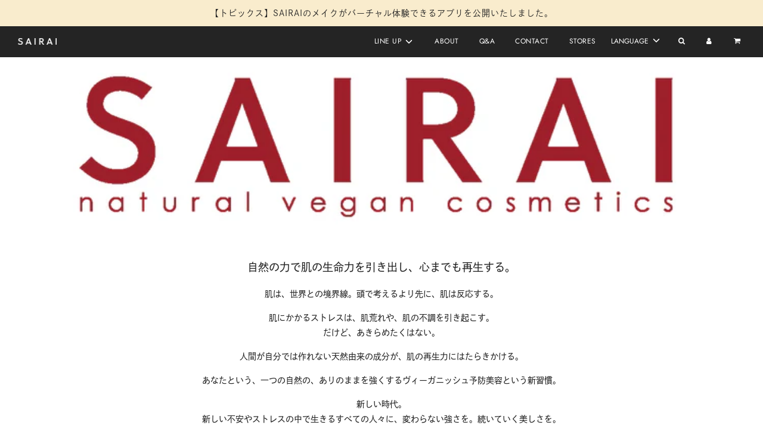

--- FILE ---
content_type: text/html; charset=utf-8
request_url: https://www.sairai-cosme.com/en/pages/about
body_size: 36450
content:
<!doctype html>
<html class="no-js" lang="en">
<head>
  <!-- Basic page needs ================================================== -->
  <meta charset="utf-8"><meta http-equiv="X-UA-Compatible" content="IE=edge">

  <link rel="preconnect" href="https://cdn.shopify.com" crossorigin><link rel="preconnect" href="https://fonts.shopifycdn.com" crossorigin><link rel="preload" href="//www.sairai-cosme.com/cdn/shop/t/41/assets/theme.min.css?v=26614249856327111741750307254" as="style" />
  <link rel="preload" href="//www.sairai-cosme.com/cdn/shop/t/41/assets/font-awesome.min.css?v=69093869772753320271750307229" as="style" onload="this.onload=null;this.rel='stylesheet'"/>
  <link rel="preload" href="//www.sairai-cosme.com/cdn/shop/t/41/assets/swiper.min.css?v=88091268259482038431750307250" as="style" onload="this.onload=null;this.rel='stylesheet'"/>
  <link rel="preload" href="//www.sairai-cosme.com/cdn/shop/t/41/assets/custom.css?v=102493421877365237651750307225" as="style" onload="this.onload=null;this.rel='stylesheet'"/>
<meta name="google-site-verification" content="YiGxbaAfB-57EaSTs9Ddsn9Jdj79ZvO6y7sPMuuH3Ys" />
  <!-- Google Tag Manager -->
  <script>(function(w,d,s,l,i){w[l]=w[l]||[];w[l].push({'gtm.start':
  new Date().getTime(),event:'gtm.js'});var f=d.getElementsByTagName(s)[0],
  j=d.createElement(s),dl=l!='dataLayer'?'&l='+l:'';j.async=true;j.src=
  'https://www.googletagmanager.com/gtm.js?id='+i+dl;f.parentNode.insertBefore(j,f);
  })(window,document,'script','dataLayer','GTM-5LXQ3H9');</script>
  <!-- End Google Tag Manager -->

  

  

  
    <link rel="shortcut icon" href="//www.sairai-cosme.com/cdn/shop/files/favicon_180x180_crop_center.png?v=1668658787" type="image/png">
    <link rel="apple-touch-icon" sizes="180x180" href="//www.sairai-cosme.com/cdn/shop/files/favicon_180x180_crop_center.png?v=1668658787">
    <link rel="apple-touch-icon-precomposed" sizes="180x180" href="//www.sairai-cosme.com/cdn/shop/files/favicon_180x180_crop_center.png?v=1668658787">
    <link rel="icon" type="image/png" sizes="32x32" href="//www.sairai-cosme.com/cdn/shop/files/favicon_32x32_crop_center.png?v=1668658787">
    <link rel="icon" type="image/png" sizes="194x194" href="//www.sairai-cosme.com/cdn/shop/files/favicon_194x194_crop_center.png?v=1668658787">
    <link rel="icon" type="image/png" sizes="192x192" href="//www.sairai-cosme.com/cdn/shop/files/favicon_192x192_crop_center.png?v=1668658787">
    <link rel="icon" type="image/png" sizes="16x16" href="//www.sairai-cosme.com/cdn/shop/files/favicon_16x16_crop_center.png?v=1668658787">
  
<link rel="preload" as="font" href="//www.sairai-cosme.com/cdn/fonts/nunito/nunito_n4.fc49103dc396b42cae9460289072d384b6c6eb63.woff2" type="font/woff2" crossorigin><link rel="preload" as="font" href="//www.sairai-cosme.com/cdn/fonts/instrument_sans/instrumentsans_n4.db86542ae5e1596dbdb28c279ae6c2086c4c5bfa.woff2" type="font/woff2" crossorigin><link rel="preload" as="font" href="//www.sairai-cosme.com/cdn/fonts/jost/jost_n4.d47a1b6347ce4a4c9f437608011273009d91f2b7.woff2" type="font/woff2" crossorigin><!-- Title and description ================================================== -->
  <title>
    ABOUT &ndash; SAIRAI Veganish Cosmetics
  </title>

  

  <!-- Helpers ================================================== -->
  <!-- /snippets/social-meta-tags.liquid -->


<meta property="og:site_name" content="SAIRAI Veganish Cosmetics">
<meta property="og:url" content="https://www.sairai-cosme.com/en/pages/about">
<meta property="og:title" content="ABOUT">
<meta property="og:type" content="website">
<meta property="og:description" content="SAIRAI Veganish Cosmetics">

<meta property="og:image" content="http://www.sairai-cosme.com/cdn/shop/files/logomv_7bc03a0b-0d4c-45e3-8d4d-d47b97566ab6_1200x1200.png?v=1669981513">
<meta property="og:image:alt" content="SAIRAI Veganish Cosmetics">
<meta property="og:image:secure_url" content="https://www.sairai-cosme.com/cdn/shop/files/logomv_7bc03a0b-0d4c-45e3-8d4d-d47b97566ab6_1200x1200.png?v=1669981513">


<meta name="twitter:card" content="summary_large_image">
<meta name="twitter:title" content="ABOUT">
<meta name="twitter:description" content="SAIRAI Veganish Cosmetics">

  <link rel="canonical" href="https://www.sairai-cosme.com/en/pages/about"/>
  <meta name="viewport" content="width=device-width, initial-scale=1, shrink-to-fit=no">
  <meta name="theme-color" content="#333333">

  <!-- CSS ================================================== -->
  <style>
/*============================================================================
  #Typography
==============================================================================*/





@font-face {
  font-family: Nunito;
  font-weight: 400;
  font-style: normal;
  font-display: swap;
  src: url("//www.sairai-cosme.com/cdn/fonts/nunito/nunito_n4.fc49103dc396b42cae9460289072d384b6c6eb63.woff2") format("woff2"),
       url("//www.sairai-cosme.com/cdn/fonts/nunito/nunito_n4.5d26d13beeac3116db2479e64986cdeea4c8fbdd.woff") format("woff");
}

@font-face {
  font-family: "Instrument Sans";
  font-weight: 400;
  font-style: normal;
  font-display: swap;
  src: url("//www.sairai-cosme.com/cdn/fonts/instrument_sans/instrumentsans_n4.db86542ae5e1596dbdb28c279ae6c2086c4c5bfa.woff2") format("woff2"),
       url("//www.sairai-cosme.com/cdn/fonts/instrument_sans/instrumentsans_n4.510f1b081e58d08c30978f465518799851ef6d8b.woff") format("woff");
}

@font-face {
  font-family: Jost;
  font-weight: 400;
  font-style: normal;
  font-display: swap;
  src: url("//www.sairai-cosme.com/cdn/fonts/jost/jost_n4.d47a1b6347ce4a4c9f437608011273009d91f2b7.woff2") format("woff2"),
       url("//www.sairai-cosme.com/cdn/fonts/jost/jost_n4.791c46290e672b3f85c3d1c651ef2efa3819eadd.woff") format("woff");
}


  @font-face {
  font-family: Nunito;
  font-weight: 700;
  font-style: normal;
  font-display: swap;
  src: url("//www.sairai-cosme.com/cdn/fonts/nunito/nunito_n7.37cf9b8cf43b3322f7e6e13ad2aad62ab5dc9109.woff2") format("woff2"),
       url("//www.sairai-cosme.com/cdn/fonts/nunito/nunito_n7.45cfcfadc6630011252d54d5f5a2c7c98f60d5de.woff") format("woff");
}




  @font-face {
  font-family: "Instrument Sans";
  font-weight: 700;
  font-style: normal;
  font-display: swap;
  src: url("//www.sairai-cosme.com/cdn/fonts/instrument_sans/instrumentsans_n7.e4ad9032e203f9a0977786c356573ced65a7419a.woff2") format("woff2"),
       url("//www.sairai-cosme.com/cdn/fonts/instrument_sans/instrumentsans_n7.b9e40f166fb7639074ba34738101a9d2990bb41a.woff") format("woff");
}




  @font-face {
  font-family: "Instrument Sans";
  font-weight: 400;
  font-style: italic;
  font-display: swap;
  src: url("//www.sairai-cosme.com/cdn/fonts/instrument_sans/instrumentsans_i4.028d3c3cd8d085648c808ceb20cd2fd1eb3560e5.woff2") format("woff2"),
       url("//www.sairai-cosme.com/cdn/fonts/instrument_sans/instrumentsans_i4.7e90d82df8dee29a99237cd19cc529d2206706a2.woff") format("woff");
}




  @font-face {
  font-family: "Instrument Sans";
  font-weight: 700;
  font-style: italic;
  font-display: swap;
  src: url("//www.sairai-cosme.com/cdn/fonts/instrument_sans/instrumentsans_i7.d6063bb5d8f9cbf96eace9e8801697c54f363c6a.woff2") format("woff2"),
       url("//www.sairai-cosme.com/cdn/fonts/instrument_sans/instrumentsans_i7.ce33afe63f8198a3ac4261b826b560103542cd36.woff") format("woff");
}



/*============================================================================
  #General Variables
==============================================================================*/

:root {

  --font-weight-normal: 400;
  --font-weight-bold: 700;
  --font-weight-header-bold: 700;

  --header-font-stack: Nunito, sans-serif;
  --header-font-weight: 400;
  --header-font-style: normal;
  --header-text-size: 32;
  --header-text-size-px: 32px;

  --header-font-case: uppercase;
  --header-font-size: 12;
  --header-font-size-px: 12px;

  --heading-spacing: 1px;
  --heading-font-case: normal;
  --heading-font-stack: FontDrop;

  --body-font-stack: "Instrument Sans", sans-serif;
  --body-font-weight: 400;
  --body-font-style: normal;

  --navigation-font-stack: Jost, sans-serif;
  --navigation-font-weight: 400;
  --navigation-font-style: normal;

  --base-font-size-int: 14;
  --base-font-size: 14px;

  --body-font-size-12-to-em: 0.86em;
  --body-font-size-14-to-em: 1.0em;
  --body-font-size-16-to-em: 1.14em;
  --body-font-size-18-to-em: 1.29em;
  --body-font-size-20-to-em: 1.43em;
  --body-font-size-22-to-em: 1.57em;
  --body-font-size-24-to-em: 1.71em;
  --body-font-size-28-to-em: 2.0em;
  --body-font-size-36-to-em: 2.57em;

  --sale-badge-color: #919191;
  --sold-out-badge-color: #242424;
  --badge-font-color: #ffffff;

  --primary-btn-text-color: #252525;
  --primary-btn-bg-color: #ffffff;
  --primary-btn-bg-color-lighten50: #ffffff;
  --primary-btn-bg-color-opacity50: rgba(255, 255, 255, 0.5);
  --primary-btn-bg-hover-color: #ffffff;
  --primary-btn-text-hover-color: #9f9f9f;

  --button-text-case: none;
  --button-font-size: 12;
  --button-font-size-px: 12px;

  --secondary-btn-text-color: #242424;
  --secondary-btn-bg-color: #ffffff;
  --secondary-btn-bg-color-lighten: #ffffff;
  --secondary-btn-bg-hover-color: #333333;
  --secondary-btn-bg-text-hover-color: #ffffff;

  
    --alt-btn-border-radius: 0.5rem;
  

  
    --alt-btn-font-style: normal;
    --alt-btn-font-weight: 400;
    

  --text-color: #242424;
  --text-color-lighten5: #313131;
  --text-color-lighten70: #d7d7d7;
  --text-color-transparent05: rgba(36, 36, 36, 0.05);
  --text-color-transparent15: rgba(36, 36, 36, 0.15);
  --text-color-transparent5: rgba(36, 36, 36, 0.5);
  --text-color-transparent6: rgba(36, 36, 36, 0.6);
  --text-color-transparent7: rgba(36, 36, 36, 0.7);
  --text-color-transparent8: rgba(36, 36, 36, 0.8);

  --product-page-font-size: 24;
  --product-page-font-size-px: 24px;
  --product-page-text-spacing: 1px;
  --product-page-font-case: normal;

  
  --product-page-font-weight: 500;
  

  --link-color: ;
  --on-sale-color: #919191;

  --body-color: #fff;
  --body-color-darken10: #e6e6e6;
  --body-color-transparent00: rgba(255, 255, 255, 0);
  --body-color-transparent90: rgba(255, 255, 255, 0.9);

  --body-secondary-color: #ffffff;
  --body-secondary-color-transparent00: rgba(255, 255, 255, 0);
  --body-secondary-color-darken05: #f2f2f2;

  --color-primary-background: #fff;
  --color-primary-background-rgb: 255, 255, 255;
  --color-secondary-background: #ffffff;

  --cart-background-color: #A7A7A7;

  --border-color: rgba(36, 36, 36, 0.5);
  --border-color-darken10: #0a0a0a;

  --header-color: #242424;
  --header-color-darken5: #171717;
  --header-color-lighten5: #313131;

  --header-border-color: #242424;

  --announcement-text-size: 14px;
  --announcement-text-spacing: 1px;
  --announcement-text-case: none;

  
      --announcement-font-style: normal;
      --announcement-font-weight: 400;
    

  --logo-font-size: 24px;

  --overlay-header-text-color: #ffffff;
  --nav-text-color: #ffffff;
  --nav-text-hover: #d7d7d7;

  --color-scheme-light-background: #ffffff;
  --color-scheme-light-background-lighten5: #ffffff;
  --color-scheme-light-text: #242424;
  --color-scheme-light-text-transparent60: rgba(36, 36, 36, 0.6);

  --color-scheme-feature-background: #ffffff;
  --color-scheme-feature-background-lighten5: #ffffff;
  --color-scheme-feature-text: #242424;
  --color-scheme-feature-text-transparent60: rgba(36, 36, 36, 0.6);

  --homepage-sections-accent-secondary-color-transparent60: rgba(36, 36, 36, 0.6);

  --color-scheme-dark-background: #242424;
  --color-scheme-dark-text: #ffffff;
  --color-scheme-dark-text-transparent60: rgba(255, 255, 255, 0.6);

  --filter-bg-color: rgba(36, 36, 36, 0.1);

  --color-footer-bg: #252525;
  --color-footer-bg-darken5: #181818;
  --color-footer-text: #ffffff;
  --color-footer-text-darken10: #e6e6e6;
  --color-footer-border: rgba(255, 255, 255, 0.1);

  --popup-text-color: #242424;
  --popup-text-color-lighten10: #3e3e3e;
  --popup-bg-color: #EFEFEF;

  --menu-drawer-color: #fff;
  --menu-drawer-color-darken5: #f2f2f2;
  --menu-drawer-text-color: #242424;
  --menu-drawer-border-color: rgba(36, 36, 36, 0.1);
  --menu-drawer-text-hover-color: #9f9f9f;

  --cart-drawer-color: #F3F3F3;
  --cart-drawer-text-color: #242424;
  --cart-drawer-text-color-lighten10: #3e3e3e;
  --cart-drawer-border-color: rgba(36, 36, 36, 0.5);

  --fancybox-overlay: url('//www.sairai-cosme.com/cdn/shop/t/41/assets/fancybox_overlay.png?v=61793926319831825281750307227');

  /* Shop Pay Installments variables */
  --color-body: #ffffff;
  --color-bg: #ffffff;
}
</style>

  <style data-shopify>
    *,
    *::before,
    *::after {
      box-sizing: inherit;
    }

    html {
      box-sizing: border-box;
      background-color: var(--body-color);
      height: 100%;
      margin: 0;
    }

    body {
      background-color: var(--body-color);
      min-height: 100%;
      margin: 0;
      display: grid;
      grid-template-rows: auto auto 1fr auto;
      grid-template-columns: 100%;
    }

    .sr-only {
      position: absolute;
      width: 1px;
      height: 1px;
      padding: 0;
      margin: -1px;
      overflow: hidden;
      clip: rect(0, 0, 0, 0);
      border: 0;
    }

    .sr-only-focusable:active, .sr-only-focusable:focus {
      position: static;
      width: auto;
      height: auto;
      margin: 0;
      overflow: visible;
      clip: auto;
    }
  </style>

  <!-- Header hook for plugins ================================================== -->
  <script>window.performance && window.performance.mark && window.performance.mark('shopify.content_for_header.start');</script><meta name="google-site-verification" content="mZlZw-iFbzmX8GFs8dfIZ0iZN9LS41t_hPEEzWrCq98">
<meta id="shopify-digital-wallet" name="shopify-digital-wallet" content="/67313926449/digital_wallets/dialog">
<meta name="shopify-checkout-api-token" content="ccea2fb17c402cbaf08568cc18a05817">
<link rel="alternate" hreflang="x-default" href="https://www.sairai-cosme.com/pages/about">
<link rel="alternate" hreflang="ja" href="https://www.sairai-cosme.com/pages/about">
<link rel="alternate" hreflang="en" href="https://www.sairai-cosme.com/en/pages/about">
<script async="async" src="/checkouts/internal/preloads.js?locale=en-JP"></script>
<link rel="preconnect" href="https://shop.app" crossorigin="anonymous">
<script async="async" src="https://shop.app/checkouts/internal/preloads.js?locale=en-JP&shop_id=67313926449" crossorigin="anonymous"></script>
<script id="shopify-features" type="application/json">{"accessToken":"ccea2fb17c402cbaf08568cc18a05817","betas":["rich-media-storefront-analytics"],"domain":"www.sairai-cosme.com","predictiveSearch":false,"shopId":67313926449,"locale":"en"}</script>
<script>var Shopify = Shopify || {};
Shopify.shop = "sairai-cosme.myshopify.com";
Shopify.locale = "en";
Shopify.currency = {"active":"JPY","rate":"1.0"};
Shopify.country = "JP";
Shopify.theme = {"name":"本番(テーマバージョン更新IL240902)","id":178298814769,"schema_name":"Flow","schema_version":"31.0.7","theme_store_id":801,"role":"main"};
Shopify.theme.handle = "null";
Shopify.theme.style = {"id":null,"handle":null};
Shopify.cdnHost = "www.sairai-cosme.com/cdn";
Shopify.routes = Shopify.routes || {};
Shopify.routes.root = "/en/";</script>
<script type="module">!function(o){(o.Shopify=o.Shopify||{}).modules=!0}(window);</script>
<script>!function(o){function n(){var o=[];function n(){o.push(Array.prototype.slice.apply(arguments))}return n.q=o,n}var t=o.Shopify=o.Shopify||{};t.loadFeatures=n(),t.autoloadFeatures=n()}(window);</script>
<script>
  window.ShopifyPay = window.ShopifyPay || {};
  window.ShopifyPay.apiHost = "shop.app\/pay";
  window.ShopifyPay.redirectState = null;
</script>
<script id="shop-js-analytics" type="application/json">{"pageType":"page"}</script>
<script defer="defer" async type="module" src="//www.sairai-cosme.com/cdn/shopifycloud/shop-js/modules/v2/client.init-shop-cart-sync_IZsNAliE.en.esm.js"></script>
<script defer="defer" async type="module" src="//www.sairai-cosme.com/cdn/shopifycloud/shop-js/modules/v2/chunk.common_0OUaOowp.esm.js"></script>
<script type="module">
  await import("//www.sairai-cosme.com/cdn/shopifycloud/shop-js/modules/v2/client.init-shop-cart-sync_IZsNAliE.en.esm.js");
await import("//www.sairai-cosme.com/cdn/shopifycloud/shop-js/modules/v2/chunk.common_0OUaOowp.esm.js");

  window.Shopify.SignInWithShop?.initShopCartSync?.({"fedCMEnabled":true,"windoidEnabled":true});

</script>
<script>
  window.Shopify = window.Shopify || {};
  if (!window.Shopify.featureAssets) window.Shopify.featureAssets = {};
  window.Shopify.featureAssets['shop-js'] = {"shop-cart-sync":["modules/v2/client.shop-cart-sync_DLOhI_0X.en.esm.js","modules/v2/chunk.common_0OUaOowp.esm.js"],"init-fed-cm":["modules/v2/client.init-fed-cm_C6YtU0w6.en.esm.js","modules/v2/chunk.common_0OUaOowp.esm.js"],"shop-button":["modules/v2/client.shop-button_BCMx7GTG.en.esm.js","modules/v2/chunk.common_0OUaOowp.esm.js"],"shop-cash-offers":["modules/v2/client.shop-cash-offers_BT26qb5j.en.esm.js","modules/v2/chunk.common_0OUaOowp.esm.js","modules/v2/chunk.modal_CGo_dVj3.esm.js"],"init-windoid":["modules/v2/client.init-windoid_B9PkRMql.en.esm.js","modules/v2/chunk.common_0OUaOowp.esm.js"],"init-shop-email-lookup-coordinator":["modules/v2/client.init-shop-email-lookup-coordinator_DZkqjsbU.en.esm.js","modules/v2/chunk.common_0OUaOowp.esm.js"],"shop-toast-manager":["modules/v2/client.shop-toast-manager_Di2EnuM7.en.esm.js","modules/v2/chunk.common_0OUaOowp.esm.js"],"shop-login-button":["modules/v2/client.shop-login-button_BtqW_SIO.en.esm.js","modules/v2/chunk.common_0OUaOowp.esm.js","modules/v2/chunk.modal_CGo_dVj3.esm.js"],"avatar":["modules/v2/client.avatar_BTnouDA3.en.esm.js"],"pay-button":["modules/v2/client.pay-button_CWa-C9R1.en.esm.js","modules/v2/chunk.common_0OUaOowp.esm.js"],"init-shop-cart-sync":["modules/v2/client.init-shop-cart-sync_IZsNAliE.en.esm.js","modules/v2/chunk.common_0OUaOowp.esm.js"],"init-customer-accounts":["modules/v2/client.init-customer-accounts_DenGwJTU.en.esm.js","modules/v2/client.shop-login-button_BtqW_SIO.en.esm.js","modules/v2/chunk.common_0OUaOowp.esm.js","modules/v2/chunk.modal_CGo_dVj3.esm.js"],"init-shop-for-new-customer-accounts":["modules/v2/client.init-shop-for-new-customer-accounts_JdHXxpS9.en.esm.js","modules/v2/client.shop-login-button_BtqW_SIO.en.esm.js","modules/v2/chunk.common_0OUaOowp.esm.js","modules/v2/chunk.modal_CGo_dVj3.esm.js"],"init-customer-accounts-sign-up":["modules/v2/client.init-customer-accounts-sign-up_D6__K_p8.en.esm.js","modules/v2/client.shop-login-button_BtqW_SIO.en.esm.js","modules/v2/chunk.common_0OUaOowp.esm.js","modules/v2/chunk.modal_CGo_dVj3.esm.js"],"checkout-modal":["modules/v2/client.checkout-modal_C_ZQDY6s.en.esm.js","modules/v2/chunk.common_0OUaOowp.esm.js","modules/v2/chunk.modal_CGo_dVj3.esm.js"],"shop-follow-button":["modules/v2/client.shop-follow-button_XetIsj8l.en.esm.js","modules/v2/chunk.common_0OUaOowp.esm.js","modules/v2/chunk.modal_CGo_dVj3.esm.js"],"lead-capture":["modules/v2/client.lead-capture_DvA72MRN.en.esm.js","modules/v2/chunk.common_0OUaOowp.esm.js","modules/v2/chunk.modal_CGo_dVj3.esm.js"],"shop-login":["modules/v2/client.shop-login_ClXNxyh6.en.esm.js","modules/v2/chunk.common_0OUaOowp.esm.js","modules/v2/chunk.modal_CGo_dVj3.esm.js"],"payment-terms":["modules/v2/client.payment-terms_CNlwjfZz.en.esm.js","modules/v2/chunk.common_0OUaOowp.esm.js","modules/v2/chunk.modal_CGo_dVj3.esm.js"]};
</script>
<script>(function() {
  var isLoaded = false;
  function asyncLoad() {
    if (isLoaded) return;
    isLoaded = true;
    var urls = ["\/\/cdn.shopify.com\/proxy\/402c7c3911b199ae359551989895b1fb35947a403c3fae6c47c3efa26730d820\/shippingmanagerprod.z11.web.core.windows.net\/sairai-cosme.myshopify.com_haiso_datetimespecific.js?v=20221208133242\u0026shop=sairai-cosme.myshopify.com\u0026sp-cache-control=cHVibGljLCBtYXgtYWdlPTkwMA","\/\/cdn.shopify.com\/proxy\/15fa26eabc6620447baaadc545d35a9d9e7515f2aca8f7746b1c3a9bc0e73773\/cdn.vstar.app\/static\/js\/thankyou.js?shop=sairai-cosme.myshopify.com\u0026sp-cache-control=cHVibGljLCBtYXgtYWdlPTkwMA","https:\/\/sengine.groovymedia.co\/js\/frontend.js?shop=sairai-cosme.myshopify.com","https:\/\/sengine.groovymedia.co\/js\/order.js?shop=sairai-cosme.myshopify.com"];
    for (var i = 0; i < urls.length; i++) {
      var s = document.createElement('script');
      s.type = 'text/javascript';
      s.async = true;
      s.src = urls[i];
      var x = document.getElementsByTagName('script')[0];
      x.parentNode.insertBefore(s, x);
    }
  };
  if(window.attachEvent) {
    window.attachEvent('onload', asyncLoad);
  } else {
    window.addEventListener('load', asyncLoad, false);
  }
})();</script>
<script id="__st">var __st={"a":67313926449,"offset":32400,"reqid":"fc7f48d9-6323-4c12-bdc0-9c1bad28f255-1768393813","pageurl":"www.sairai-cosme.com\/en\/pages\/about","s":"pages-105312059697","u":"298ef1402e18","p":"page","rtyp":"page","rid":105312059697};</script>
<script>window.ShopifyPaypalV4VisibilityTracking = true;</script>
<script id="form-persister">!function(){'use strict';const t='contact',e='new_comment',n=[[t,t],['blogs',e],['comments',e],[t,'customer']],o='password',r='form_key',c=['recaptcha-v3-token','g-recaptcha-response','h-captcha-response',o],s=()=>{try{return window.sessionStorage}catch{return}},i='__shopify_v',u=t=>t.elements[r],a=function(){const t=[...n].map((([t,e])=>`form[action*='/${t}']:not([data-nocaptcha='true']) input[name='form_type'][value='${e}']`)).join(',');var e;return e=t,()=>e?[...document.querySelectorAll(e)].map((t=>t.form)):[]}();function m(t){const e=u(t);a().includes(t)&&(!e||!e.value)&&function(t){try{if(!s())return;!function(t){const e=s();if(!e)return;const n=u(t);if(!n)return;const o=n.value;o&&e.removeItem(o)}(t);const e=Array.from(Array(32),(()=>Math.random().toString(36)[2])).join('');!function(t,e){u(t)||t.append(Object.assign(document.createElement('input'),{type:'hidden',name:r})),t.elements[r].value=e}(t,e),function(t,e){const n=s();if(!n)return;const r=[...t.querySelectorAll(`input[type='${o}']`)].map((({name:t})=>t)),u=[...c,...r],a={};for(const[o,c]of new FormData(t).entries())u.includes(o)||(a[o]=c);n.setItem(e,JSON.stringify({[i]:1,action:t.action,data:a}))}(t,e)}catch(e){console.error('failed to persist form',e)}}(t)}const f=t=>{if('true'===t.dataset.persistBound)return;const e=function(t,e){const n=function(t){return'function'==typeof t.submit?t.submit:HTMLFormElement.prototype.submit}(t).bind(t);return function(){let t;return()=>{t||(t=!0,(()=>{try{e(),n()}catch(t){(t=>{console.error('form submit failed',t)})(t)}})(),setTimeout((()=>t=!1),250))}}()}(t,(()=>{m(t)}));!function(t,e){if('function'==typeof t.submit&&'function'==typeof e)try{t.submit=e}catch{}}(t,e),t.addEventListener('submit',(t=>{t.preventDefault(),e()})),t.dataset.persistBound='true'};!function(){function t(t){const e=(t=>{const e=t.target;return e instanceof HTMLFormElement?e:e&&e.form})(t);e&&m(e)}document.addEventListener('submit',t),document.addEventListener('DOMContentLoaded',(()=>{const e=a();for(const t of e)f(t);var n;n=document.body,new window.MutationObserver((t=>{for(const e of t)if('childList'===e.type&&e.addedNodes.length)for(const t of e.addedNodes)1===t.nodeType&&'FORM'===t.tagName&&a().includes(t)&&f(t)})).observe(n,{childList:!0,subtree:!0,attributes:!1}),document.removeEventListener('submit',t)}))}()}();</script>
<script integrity="sha256-4kQ18oKyAcykRKYeNunJcIwy7WH5gtpwJnB7kiuLZ1E=" data-source-attribution="shopify.loadfeatures" defer="defer" src="//www.sairai-cosme.com/cdn/shopifycloud/storefront/assets/storefront/load_feature-a0a9edcb.js" crossorigin="anonymous"></script>
<script crossorigin="anonymous" defer="defer" src="//www.sairai-cosme.com/cdn/shopifycloud/storefront/assets/shopify_pay/storefront-65b4c6d7.js?v=20250812"></script>
<script data-source-attribution="shopify.dynamic_checkout.dynamic.init">var Shopify=Shopify||{};Shopify.PaymentButton=Shopify.PaymentButton||{isStorefrontPortableWallets:!0,init:function(){window.Shopify.PaymentButton.init=function(){};var t=document.createElement("script");t.src="https://www.sairai-cosme.com/cdn/shopifycloud/portable-wallets/latest/portable-wallets.en.js",t.type="module",document.head.appendChild(t)}};
</script>
<script data-source-attribution="shopify.dynamic_checkout.buyer_consent">
  function portableWalletsHideBuyerConsent(e){var t=document.getElementById("shopify-buyer-consent"),n=document.getElementById("shopify-subscription-policy-button");t&&n&&(t.classList.add("hidden"),t.setAttribute("aria-hidden","true"),n.removeEventListener("click",e))}function portableWalletsShowBuyerConsent(e){var t=document.getElementById("shopify-buyer-consent"),n=document.getElementById("shopify-subscription-policy-button");t&&n&&(t.classList.remove("hidden"),t.removeAttribute("aria-hidden"),n.addEventListener("click",e))}window.Shopify?.PaymentButton&&(window.Shopify.PaymentButton.hideBuyerConsent=portableWalletsHideBuyerConsent,window.Shopify.PaymentButton.showBuyerConsent=portableWalletsShowBuyerConsent);
</script>
<script data-source-attribution="shopify.dynamic_checkout.cart.bootstrap">document.addEventListener("DOMContentLoaded",(function(){function t(){return document.querySelector("shopify-accelerated-checkout-cart, shopify-accelerated-checkout")}if(t())Shopify.PaymentButton.init();else{new MutationObserver((function(e,n){t()&&(Shopify.PaymentButton.init(),n.disconnect())})).observe(document.body,{childList:!0,subtree:!0})}}));
</script>
<link id="shopify-accelerated-checkout-styles" rel="stylesheet" media="screen" href="https://www.sairai-cosme.com/cdn/shopifycloud/portable-wallets/latest/accelerated-checkout-backwards-compat.css" crossorigin="anonymous">
<style id="shopify-accelerated-checkout-cart">
        #shopify-buyer-consent {
  margin-top: 1em;
  display: inline-block;
  width: 100%;
}

#shopify-buyer-consent.hidden {
  display: none;
}

#shopify-subscription-policy-button {
  background: none;
  border: none;
  padding: 0;
  text-decoration: underline;
  font-size: inherit;
  cursor: pointer;
}

#shopify-subscription-policy-button::before {
  box-shadow: none;
}

      </style>
<link rel="stylesheet" media="screen" href="//www.sairai-cosme.com/cdn/shop/t/41/compiled_assets/styles.css?3166">
<script id="sections-script" data-sections="loading" defer="defer" src="//www.sairai-cosme.com/cdn/shop/t/41/compiled_assets/scripts.js?3166"></script>
<script>window.performance && window.performance.mark && window.performance.mark('shopify.content_for_header.end');</script>

  

  

  <script>document.documentElement.className = document.documentElement.className.replace('no-js', 'js');</script>
  <script>
    (function(d) {
      var config = {
        kitId: 'rsg1fqi',
        scriptTimeout: 3000,
        async: true
      },
      h=d.documentElement,t=setTimeout(function(){h.className=h.className.replace(/\bwf-loading\b/g,"")+" wf-inactive";},config.scriptTimeout),tk=d.createElement("script"),f=false,s=d.getElementsByTagName("script")[0],a;h.className+=" wf-loading";tk.src='https://use.typekit.net/'+config.kitId+'.js';tk.async=true;tk.onload=tk.onreadystatechange=function(){a=this.readyState;if(f||a&&a!="complete"&&a!="loaded")return;f=true;clearTimeout(t);try{Typekit.load(config)}catch(e){}};s.parentNode.insertBefore(tk,s)
    })(document);
  </script>
  <script type="text/javascript" src="//ajax.googleapis.com/ajax/libs/jquery/1.7/jquery.min.js"></script>
  

  <script src="//www.sairai-cosme.com/cdn/shop/t/41/assets/timesact.js?v=75347518593648106161763720661" defer="defer"></script>
  
<!-- BEGIN app block: shopify://apps/powerful-form-builder/blocks/app-embed/e4bcb1eb-35b2-42e6-bc37-bfe0e1542c9d --><script type="text/javascript" hs-ignore data-cookieconsent="ignore">
  var Globo = Globo || {};
  var globoFormbuilderRecaptchaInit = function(){};
  var globoFormbuilderHcaptchaInit = function(){};
  window.Globo.FormBuilder = window.Globo.FormBuilder || {};
  window.Globo.FormBuilder.shop = {"configuration":{"money_format":"¥{{amount_no_decimals}}"},"pricing":{"features":{"bulkOrderForm":false,"cartForm":false,"fileUpload":2,"removeCopyright":false,"restrictedEmailDomains":false}},"settings":{"copyright":"Powered by <a href=\"https://globosoftware.net\" target=\"_blank\">Globo</a> <a href=\"https://apps.shopify.com/form-builder-contact-form\" target=\"_blank\">Contact Form</a>","hideWaterMark":false,"reCaptcha":{"recaptchaType":"v2","siteKey":false,"languageCode":"en"},"hCaptcha":{"siteKey":false},"scrollTop":false,"customCssCode":"","customCssEnabled":false,"additionalColumns":[]},"encryption_form_id":1,"url":"https://form.globosoftware.net/","CDN_URL":"https://dxo9oalx9qc1s.cloudfront.net"};

  if(window.Globo.FormBuilder.shop.settings.customCssEnabled && window.Globo.FormBuilder.shop.settings.customCssCode){
    const customStyle = document.createElement('style');
    customStyle.type = 'text/css';
    customStyle.innerHTML = window.Globo.FormBuilder.shop.settings.customCssCode;
    document.head.appendChild(customStyle);
  }

  window.Globo.FormBuilder.forms = [];
    
      
      
      
      window.Globo.FormBuilder.forms[98835] = {"98835":{"header":{"active":true,"title":"お問い合わせフォーム","description":"\u003cp\u003eよくあるご質問をご確認いただき、\u003ca href=\"https:\/\/sairai-cosme.myshopify.com\/policies\/legal-notice\" rel=\"noopener noreferrer\" target=\"_blank\"\u003e利用規約\u003c\/a\u003eおよび\u003ca href=\"https:\/\/sairai-cosme.myshopify.com\/policies\/privacy-policy\" rel=\"noopener noreferrer\" target=\"_blank\"\u003eプライバシーポリシー\u003c\/a\u003eに同意いただいた上で送信をお願いいたします。\u003c\/p\u003e"},"elements":[{"id":"group","type":"group","label":"お問い合わせ入力","description":"","elements":[{"id":"text","type":"text","label":"姓","placeholder":"姓","description":"","limitCharacters":false,"characters":100,"hideLabel":false,"keepPositionLabel":false,"required":true,"ifHideLabel":false,"inputIcon":"","columnWidth":50},{"id":"text-2","type":"text","label":"名","placeholder":"名","description":"","limitCharacters":false,"characters":100,"hideLabel":false,"keepPositionLabel":false,"required":true,"ifHideLabel":false,"inputIcon":"","columnWidth":50},{"id":"email","type":"email","label":"メールアドレス","placeholder":"メールアドレス","description":"","limitCharacters":false,"characters":100,"hideLabel":false,"keepPositionLabel":false,"required":true,"ifHideLabel":false,"inputIcon":"\u003csvg aria-hidden=\"true\" focusable=\"false\" data-prefix=\"fas\" data-icon=\"envelope\" class=\"svg-inline--fa fa-envelope fa-w-16\" role=\"img\" xmlns=\"http:\/\/www.w3.org\/2000\/svg\" viewBox=\"0 0 512 512\"\u003e\u003cpath fill=\"currentColor\" d=\"M502.3 190.8c3.9-3.1 9.7-.2 9.7 4.7V400c0 26.5-21.5 48-48 48H48c-26.5 0-48-21.5-48-48V195.6c0-5 5.7-7.8 9.7-4.7 22.4 17.4 52.1 39.5 154.1 113.6 21.1 15.4 56.7 47.8 92.2 47.6 35.7.3 72-32.8 92.3-47.6 102-74.1 131.6-96.3 154-113.7zM256 320c23.2.4 56.6-29.2 73.4-41.4 132.7-96.3 142.8-104.7 173.4-128.7 5.8-4.5 9.2-11.5 9.2-18.9v-19c0-26.5-21.5-48-48-48H48C21.5 64 0 85.5 0 112v19c0 7.4 3.4 14.3 9.2 18.9 30.6 23.9 40.7 32.4 173.4 128.7 16.8 12.2 50.2 41.8 73.4 41.4z\"\u003e\u003c\/path\u003e\u003c\/svg\u003e","columnWidth":100},{"id":"phone","type":"phone","label":"電話番号","placeholder":"電話番号","description":"","validatePhone":false,"onlyShowFlag":false,"defaultCountryCode":"us","limitCharacters":false,"characters":100,"hideLabel":false,"keepPositionLabel":false,"required":false,"ifHideLabel":false,"inputIcon":"\u003csvg aria-hidden=\"true\" focusable=\"false\" data-prefix=\"fas\" data-icon=\"phone-alt\" class=\"svg-inline--fa fa-phone-alt fa-w-16\" role=\"img\" xmlns=\"http:\/\/www.w3.org\/2000\/svg\" viewBox=\"0 0 512 512\"\u003e\u003cpath fill=\"currentColor\" d=\"M497.39 361.8l-112-48a24 24 0 0 0-28 6.9l-49.6 60.6A370.66 370.66 0 0 1 130.6 204.11l60.6-49.6a23.94 23.94 0 0 0 6.9-28l-48-112A24.16 24.16 0 0 0 122.6.61l-104 24A24 24 0 0 0 0 48c0 256.5 207.9 464 464 464a24 24 0 0 0 23.4-18.6l24-104a24.29 24.29 0 0 0-14.01-27.6z\"\u003e\u003c\/path\u003e\u003c\/svg\u003e","columnWidth":100},{"id":"select","type":"select","label":"お問合わせ項目","placeholder":"選択してください","options":"商品について\nご注文、配送について\n成分について\nお肌のお悩みについて(無料カウンセラー相談)\nその他のお問い合わせ","defaultOption":"","description":"","hideLabel":false,"keepPositionLabel":false,"required":true,"ifHideLabel":false,"inputIcon":"","columnWidth":100},{"id":"textarea","type":"textarea","label":"お問い合わせ内容","placeholder":"","description":"","limitCharacters":false,"characters":100,"hideLabel":false,"keepPositionLabel":false,"required":true,"ifHideLabel":false,"columnWidth":100,"conditionalField":false,"onlyShowIf":false,"select":false}],"add-elements":null,"conditionalFieldForAllElements":false},{"id":"group","type":"group","label":"お問い合わせ内容確認","description":"","elements":[{"id":"html","type":"html","html":"\u003cdiv\u003e姓\u003cinput id=\"last_name\" type=\"text\" disabled=\"disabled\"\u003e\u003c\/div\u003e\n\u003cdiv\u003e名\u003cinput id=\"first_name\" type=\"text\" disabled=\"disabled\"\u003e\u003c\/div\u003e\n\u003cdiv\u003eメールアドレス\u003cinput id=\"email\" type=\"text\" disabled=\"disabled\"\u003e\u003c\/div\u003e\n\u003cdiv\u003e電話番号\u003cinput id=\"tel\" type=\"text\" disabled=\"disabled\"\u003e\u003c\/div\u003e\n\u003cdiv\u003eお問合せ項目\u003cinput id=\"type\" type=\"text\" disabled=\"disabled\"\u003e\u003c\/div\u003e\n\u003cdiv\u003eお問い合わせ内容\u003ctextarea id=\"content\" disabled=\"disabled\"\u003e\u003c\/textarea\u003e\u003c\/div\u003e","columnWidth":100,"conditionalField":false,"onlyShowIf":false,"select":false}],"add-elements":null,"conditionalFieldForAllElements":false,"conditionalField":true,"onlyShowIf":false,"select":false}],"add-elements":null,"footer":{"description":"\u003cp\u003e\u003cbr\u003e\u003c\/p\u003e","previousText":"戻る","nextText":"次へ","submitText":"送信","resetButton":false,"resetButtonText":"リセット","submitFullWidth":true,"submitAlignment":"center"},"mail":{"admin":null,"customer":{"enable":true,"emailType":"elementEmail","selectEmail":"onlyEmail","emailId":"email","emailConditional":false,"note":"You can use variables which will help you create a dynamic content","subject":"SAIRAIへお問い合わせいただきありがとうございました","content":"\u003ctable class=\"header row\" style=\"width: 100%; border-spacing: 0; border-collapse: collapse; margin: 40px 0 20px;\"\u003e\n\u003ctbody\u003e\n\u003ctr\u003e\n\u003ctd class=\"header__cell\" style=\"font-family: -apple-system, BlinkMacSystemFont, Roboto, Oxygen, Ubuntu, Cantarell, Fira Sans, Droid Sans, Helvetica Neue, sans-serif;\"\u003e\n\u003ctable class=\"container\" style=\"text-align: left; border-spacing: 0px; border-collapse: collapse;\"\u003e\n\u003ctbody\u003e\n\u003ctr\u003e\n\u003ctd style=\"font-family: -apple-system, BlinkMacSystemFont, Roboto, Oxygen, Ubuntu, Cantarell, 'Fira Sans', 'Droid Sans', 'Helvetica Neue', sans-serif;\"\u003e\n\u003ctable class=\"row\" style=\"border-spacing: 0px; border-collapse: collapse; height: 21px;\"\u003e\n\u003ctbody\u003e\n\u003ctr\u003e\n\u003ctd class=\"shop-name__cell\" style=\"font-family: -apple-system, BlinkMacSystemFont, Roboto, Oxygen, Ubuntu, Cantarell, Fira Sans, Droid Sans, Helvetica Neue, sans-serif;\"\u003e\n\u003ch4 class=\"shop-name__text\" style=\"font-weight: normal; font-size: 22px; color: #333; margin: 0;\"\u003e\u003ca class=\"shop_name\" target=\"_blank\" rel=\"noopener\"\u003eこの度は､お問い合わせいただきありがとうございます｡\u003c\/a\u003e\u003c\/h4\u003e\n\u003c\/td\u003e\n\u003ctd class=\"order-number__cell\" style=\"font-family: -apple-system, BlinkMacSystemFont, Roboto, Oxygen, Ubuntu, Cantarell, Fira Sans, Droid Sans, Helvetica Neue, sans-serif; font-size: 14px; color: #999;\" align=\"right\"\u003e\u0026nbsp;\u003c\/td\u003e\n\u003c\/tr\u003e\n\u003c\/tbody\u003e\n\u003c\/table\u003e\n\u003c\/td\u003e\n\u003c\/tr\u003e\n\u003c\/tbody\u003e\n\u003c\/table\u003e\n\u003c\/td\u003e\n\u003c\/tr\u003e\n\u003c\/tbody\u003e\n\u003c\/table\u003e\n\u003ctable class=\"row content\" style=\"width: 100%; border-spacing: 0; border-collapse: collapse;\"\u003e\n\u003ctbody\u003e\n\u003ctr\u003e\n\u003ctd class=\"content__cell\" style=\"font-family: -apple-system, BlinkMacSystemFont, Roboto, Oxygen, Ubuntu, Cantarell, Fira Sans, Droid Sans, Helvetica Neue, sans-serif; padding-bottom: 40px;\"\u003e\n\u003ctable class=\"container\" style=\"text-align: left; border-spacing: 0px; border-collapse: collapse; height: 33px;\"\u003e\n\u003ctbody\u003e\n\u003ctr\u003e\n\u003ctd style=\"font-family: -apple-system, BlinkMacSystemFont, Roboto, Oxygen, Ubuntu, Cantarell, Fira Sans, Droid Sans, Helvetica Neue, sans-serif;\"\u003e\n\u003ch2 class=\"quote-heading\" style=\"font-weight: normal; font-size: 15px; margin: 0 0 10px;\"\u003e以下の内容でお問い合わせを受け付けました。\u003cbr \/\u003e後ほど、担当者から折り返しご連絡させていただきますので、今しばらくお待ちください。\u003c\/h2\u003e\n\u003c\/td\u003e\n\u003c\/tr\u003e\n\u003c\/tbody\u003e\n\u003c\/table\u003e\n\u003ctable class=\"row section\" style=\"width: 100%; border-spacing: 0; border-collapse: collapse; border-top-width: 1px; border-top-color: #e5e5e5; border-top-style: solid;\"\u003e\n\u003ctbody\u003e\n\u003ctr\u003e\n\u003ctd class=\"section__cell\" style=\"font-family: -apple-system, BlinkMacSystemFont, Roboto, Oxygen, Ubuntu, Cantarell, Fira Sans, Droid Sans, Helvetica Neue, sans-serif; padding: 40px 0;\"\u003e\n\u003ctable class=\"container\" style=\"text-align: left; border-spacing: 0; border-collapse: collapse;\"\u003e\n\u003ctbody\u003e\n\u003ctr\u003e\n\u003ctd style=\"font-family: -apple-system, BlinkMacSystemFont, Roboto, Oxygen, Ubuntu, Cantarell, Fira Sans, Droid Sans, Helvetica Neue, sans-serif;\"\u003e\n\u003ch3 class=\"more-information\"\u003e内容\u003c\/h3\u003e\n\u003cp\u003e{{data}}\u003c\/p\u003e\n\u003c\/td\u003e\n\u003c\/tr\u003e\n\u003c\/tbody\u003e\n\u003c\/table\u003e\n\u003c\/td\u003e\n\u003c\/tr\u003e\n\u003c\/tbody\u003e\n\u003c\/table\u003e\n\u003ctable class=\"row footer\" style=\"width: 100%; border-spacing: 0; border-collapse: collapse; border-top-width: 1px; border-top-color: #e5e5e5; border-top-style: solid;\"\u003e\n\u003ctbody\u003e\n\u003ctr\u003e\n\u003ctd class=\"footer__cell\" style=\"font-family: -apple-system, BlinkMacSystemFont, Roboto, Oxygen, Ubuntu, Cantarell, Fira Sans, Droid Sans, Helvetica Neue, sans-serif; padding: 35px 0;\"\u003e\n\u003ctable class=\"container\" style=\"text-align: left; border-spacing: 0; border-collapse: collapse;\"\u003e\n\u003ctbody\u003e\n\u003ctr\u003e\n\u003ctd style=\"font-family: -apple-system, BlinkMacSystemFont, Roboto, Oxygen, Ubuntu, Cantarell, Fira Sans, Droid Sans, Helvetica Neue, sans-serif;\"\u003e\n\u003cp class=\"contact\"\u003eご不明点やご質問があれば、こちらのアドレスにご連絡ください。\u003c\/p\u003e\n\u003cp class=\"contact\"\u003e\u003ca href=\"mailto:support@sairai-cosme.com\"\u003esupport@sairai-cosme.com\u003c\/a\u003e\u003c\/p\u003e\n\u003c\/td\u003e\n\u003c\/tr\u003e\n\u003ctr\u003e\n\u003ctd style=\"font-family: -apple-system, BlinkMacSystemFont, Roboto, Oxygen, Ubuntu, Cantarell, Fira Sans, Droid Sans, Helvetica Neue, sans-serif;\"\u003e\n\u003cp class=\"disclaimer__subtext\"\u003e\u0026nbsp;\u003c\/p\u003e\n\u003c\/td\u003e\n\u003c\/tr\u003e\n\u003c\/tbody\u003e\n\u003c\/table\u003e\n\u003c\/td\u003e\n\u003c\/tr\u003e\n\u003c\/tbody\u003e\n\u003c\/table\u003e\n\u003c\/td\u003e\n\u003c\/tr\u003e\n\u003c\/tbody\u003e\n\u003c\/table\u003e","islimitWidth":false,"maxWidth":"600"}},"appearance":{"layout":"boxed","width":"","style":"classic","mainColor":"rgba(36,36,36,1)","headingColor":"#000","labelColor":"#000","descriptionColor":"#6c757d","optionColor":"#000","paragraphColor":"#000","paragraphBackground":"#fff","background":"color","backgroundColor":"#FFF","backgroundImage":"","backgroundImageAlignment":"middle","floatingIcon":"\u003csvg aria-hidden=\"true\" focusable=\"false\" data-prefix=\"far\" data-icon=\"envelope\" class=\"svg-inline--fa fa-envelope fa-w-16\" role=\"img\" xmlns=\"http:\/\/www.w3.org\/2000\/svg\" viewBox=\"0 0 512 512\"\u003e\u003cpath fill=\"currentColor\" d=\"M464 64H48C21.49 64 0 85.49 0 112v288c0 26.51 21.49 48 48 48h416c26.51 0 48-21.49 48-48V112c0-26.51-21.49-48-48-48zm0 48v40.805c-22.422 18.259-58.168 46.651-134.587 106.49-16.841 13.247-50.201 45.072-73.413 44.701-23.208.375-56.579-31.459-73.413-44.701C106.18 199.465 70.425 171.067 48 152.805V112h416zM48 400V214.398c22.914 18.251 55.409 43.862 104.938 82.646 21.857 17.205 60.134 55.186 103.062 54.955 42.717.231 80.509-37.199 103.053-54.947 49.528-38.783 82.032-64.401 104.947-82.653V400H48z\"\u003e\u003c\/path\u003e\u003c\/svg\u003e","floatingText":"","displayOnAllPage":false,"position":"bottom right","formType":"normalForm"},"reCaptcha":{"enable":false,"note":"Please make sure that you have set Google reCaptcha v2 Site key and Secret key in \u003ca href=\"\/admin\/settings\"\u003eSettings\u003c\/a\u003e"},"errorMessage":{"required":"required","invalid":"invalid","invalidName":"invalid Name","invalidEmail":"invalid Email","invalidURL":"invalid URL","invalidPhone":"invalid Phone Number","invalidNumber":"Invalid number","invalidPassword":"invalid Password","confirmPasswordNotMatch":"Confirmed password doesn't match","customerAlreadyExists":"Customer already exists","fileSizeLimit":"File size limit exceeded","fileNotAllowed":"File extension not allowed","requiredCaptcha":"Please, enter the captcha","requiredProducts":"Please select product","limitQuantity":"The number of products left in stock has been exceeded","shopifyInvalidPhone":"phone - Enter a valid phone number to use this delivery method","shopifyPhoneHasAlready":"phone - Phone has already been taken","shopifyInvalidProvice":"addresses.province - is not valid","otherError":"Something went wrong, please try again"},"afterSubmit":{"action":"clearForm","message":"\u003ch4\u003eこの度は､お問い合わせいただきありがとうございます｡\u003cbr \/\u003e後ほど､担当者から折り返しご連絡させていただきます｡\u003c\/h4\u003e","redirectUrl":"","enableGa":false,"gaEventCategory":"Form Builder by Globo","gaEventAction":"Submit","gaEventLabel":"Contact us form","enableFpx":false,"fpxTrackerName":""},"integration":{"shopify":{"createAccount":false,"ifExist":"returnError","sendEmailInvite":false,"acceptsMarketing":false,"note":"Learn \u003ca href=\"https:\/\/www.google.com\/\" target=\"_blank\"\u003ehow to connect\u003c\/a\u003e form elements to Shopify customer data","integrationElements":[]},"mailChimp":{"loading":"","enable":false,"list":false,"note":"Learn \u003ca href=\"https:\/\/www.google.com\/\" target=\"_blank\"\u003ehow to connect\u003c\/a\u003e form elements to Mailchimp subscriber data","integrationElements":[]},"klaviyo":{"loading":"","enable":false,"list":false,"note":"Learn \u003ca href=\"https:\/\/www.google.com\/\" target=\"_blank\"\u003ehow to connect\u003c\/a\u003e form elements to Klaviyo subscriber data","integrationElements":{"klaviyoemail":"","first_name":{"val":"","option":""},"last_name":{"val":"","option":""},"title":{"val":"","option":""},"organization":{"val":"","option":""},"phone_number":{"val":"","option":""},"address1":{"val":"","option":""},"address2":{"val":"","option":""},"city":{"val":"","option":""},"region":{"val":"","option":""},"zip":{"val":"","option":""},"country":{"val":"","option":""},"latitude":{"val":"","option":""},"longitude":{"val":"","option":""}}},"zapier":{"enable":false,"webhookUrl":""},"hubspot":{"loading":"","enable":false,"list":false,"integrationElements":[]},"omnisend":{"loading":"","enable":false,"integrationElements":{"email":{"val":"","option":""},"firstName":{"val":"","option":""},"lastName":{"val":"","option":""},"status":{"val":"","option":""},"country":{"val":"","option":""},"state":{"val":"","option":""},"city":{"val":"","option":""},"phone":{"val":"","option":""},"postalCode":{"val":"","option":""},"gender":{"val":"","option":""},"birthdate":{"val":"","option":""},"tags":{"val":"","option":""},"customProperties1":{"val":"","option":""},"customProperties2":{"val":"","option":""},"customProperties3":{"val":"","option":""},"customProperties4":{"val":"","option":""},"customProperties5":{"val":"","option":""}}},"getresponse":{"loading":"","enable":false,"list":false,"integrationElements":{"email":{"val":"","option":""},"name":{"val":"","option":""},"gender":{"val":"","option":""},"birthdate":{"val":"","option":""},"company":{"val":"","option":""},"city":{"val":"","option":""},"state":{"val":"","option":""},"street":{"val":"","option":""},"postal_code":{"val":"","option":""},"country":{"val":"","option":""},"phone":{"val":"","option":""},"fax":{"val":"","option":""},"comment":{"val":"","option":""},"ref":{"val":"","option":""},"url":{"val":"","option":""},"tags":{"val":"","option":""},"dayOfCycle":{"val":"","option":""},"scoring":{"val":"","option":""}}},"sendinblue":{"loading":"","enable":false,"list":false,"integrationElements":[]},"campaignmonitor":{"loading":"","enable":false,"list":false,"integrationElements":[]},"activecampaign":{"loading":"","enable":false,"list":[],"integrationElements":[]},"googleCalendar":{"loading":"","enable":false,"list":"","integrationElements":{"starttime":"","endtime":"","summary":"","location":"","description":"","attendees":""}},"googleSheet":{"loading":"","enable":false,"spreadsheetdestination":"","listFields":["group","textarea","html","select"],"submissionIp":false}},"publish":{"requiredLogin":false,"requiredLoginMessage":"Please \u003ca href=\"\/account\/login\" title=\"login\"\u003elogin\u003c\/a\u003e to continue","publishType":"embedCode","embedCode":"\u003cdiv class=\"globo-formbuilder\" data-id=\"OTg4MzU=\"\u003e\u003c\/div\u003e","shortCode":"{formbuilder:OTg4MzU=}","popup":"\u003cbutton class=\"globo-formbuilder-open\" data-id=\"OTg4MzU=\"\u003eOpen form\u003c\/button\u003e","lightbox":"\u003cdiv class=\"globo-form-publish-modal lightbox hidden\" data-id=\"OTg4MzU=\"\u003e\u003cdiv class=\"globo-form-modal-content\"\u003e\u003cdiv class=\"globo-formbuilder\" data-id=\"OTg4MzU=\"\u003e\u003c\/div\u003e\u003c\/div\u003e\u003c\/div\u003e","enableAddShortCode":true,"selectPage":"106076700977","selectPositionOnPage":"top","selectTime":"forever","setCookie":"1"},"isStepByStepForm":true,"html":"\n\u003cdiv class=\"globo-form boxed-form globo-form-id-98835\"\u003e\n\u003cstyle\u003e\n.globo-form-id-98835 .globo-form-app{\n    max-width: px;\n    width: -webkit-fill-available;\n    \n    background-color: #FFF;\n    \n    \n}\n\n.globo-form-id-98835 .globo-form-app .globo-heading{\n    color: #000\n}\n.globo-form-id-98835 .globo-form-app .globo-description,\n.globo-form-id-98835 .globo-form-app .header .globo-description{\n    color: #6c757d\n}\n.globo-form-id-98835 .globo-form-app .globo-label,\n.globo-form-id-98835 .globo-form-app .globo-form-control label.globo-label,\n.globo-form-id-98835 .globo-form-app .globo-form-control label.globo-label span.label-content{\n    color: #000;\n    text-align: left !important;\n}\n.globo-form-id-98835 .globo-form-app .globo-label.globo-position-label{\n    height: 20px !important;\n}\n.globo-form-id-98835 .globo-form-app .globo-form-control .help-text.globo-description{\n    color: #6c757d\n}\n.globo-form-id-98835 .globo-form-app .globo-form-control .checkbox-wrapper .globo-option,\n.globo-form-id-98835 .globo-form-app .globo-form-control .radio-wrapper .globo-option\n{\n    color: #000\n}\n.globo-form-id-98835 .globo-form-app .footer{\n    text-align:center;\n}\n.globo-form-id-98835 .globo-form-app .footer button{\n    border:1px solid rgba(36,36,36,1);\n    \n        width:100%;\n    \n}\n.globo-form-id-98835 .globo-form-app .footer button.submit,\n.globo-form-id-98835 .globo-form-app .footer button.checkout,\n.globo-form-id-98835 .globo-form-app .footer button.action.loading .spinner{\n    background-color: rgba(36,36,36,1);\n    color : #ffffff;\n}\n.globo-form-id-98835 .globo-form-app .globo-form-control .star-rating\u003efieldset:not(:checked)\u003elabel:before {\n    content: url('data:image\/svg+xml; utf8, \u003csvg aria-hidden=\"true\" focusable=\"false\" data-prefix=\"far\" data-icon=\"star\" class=\"svg-inline--fa fa-star fa-w-18\" role=\"img\" xmlns=\"http:\/\/www.w3.org\/2000\/svg\" viewBox=\"0 0 576 512\"\u003e\u003cpath fill=\"rgba(36,36,36,1)\" d=\"M528.1 171.5L382 150.2 316.7 17.8c-11.7-23.6-45.6-23.9-57.4 0L194 150.2 47.9 171.5c-26.2 3.8-36.7 36.1-17.7 54.6l105.7 103-25 145.5c-4.5 26.3 23.2 46 46.4 33.7L288 439.6l130.7 68.7c23.2 12.2 50.9-7.4 46.4-33.7l-25-145.5 105.7-103c19-18.5 8.5-50.8-17.7-54.6zM388.6 312.3l23.7 138.4L288 385.4l-124.3 65.3 23.7-138.4-100.6-98 139-20.2 62.2-126 62.2 126 139 20.2-100.6 98z\"\u003e\u003c\/path\u003e\u003c\/svg\u003e');\n}\n.globo-form-id-98835 .globo-form-app .globo-form-control .star-rating\u003efieldset\u003einput:checked ~ label:before {\n    content: url('data:image\/svg+xml; utf8, \u003csvg aria-hidden=\"true\" focusable=\"false\" data-prefix=\"fas\" data-icon=\"star\" class=\"svg-inline--fa fa-star fa-w-18\" role=\"img\" xmlns=\"http:\/\/www.w3.org\/2000\/svg\" viewBox=\"0 0 576 512\"\u003e\u003cpath fill=\"rgba(36,36,36,1)\" d=\"M259.3 17.8L194 150.2 47.9 171.5c-26.2 3.8-36.7 36.1-17.7 54.6l105.7 103-25 145.5c-4.5 26.3 23.2 46 46.4 33.7L288 439.6l130.7 68.7c23.2 12.2 50.9-7.4 46.4-33.7l-25-145.5 105.7-103c19-18.5 8.5-50.8-17.7-54.6L382 150.2 316.7 17.8c-11.7-23.6-45.6-23.9-57.4 0z\"\u003e\u003c\/path\u003e\u003c\/svg\u003e');\n}\n.globo-form-id-98835 .globo-form-app .globo-form-control .star-rating\u003efieldset:not(:checked)\u003elabel:hover:before,\n.globo-form-id-98835 .globo-form-app .globo-form-control .star-rating\u003efieldset:not(:checked)\u003elabel:hover ~ label:before{\n    content : url('data:image\/svg+xml; utf8, \u003csvg aria-hidden=\"true\" focusable=\"false\" data-prefix=\"fas\" data-icon=\"star\" class=\"svg-inline--fa fa-star fa-w-18\" role=\"img\" xmlns=\"http:\/\/www.w3.org\/2000\/svg\" viewBox=\"0 0 576 512\"\u003e\u003cpath fill=\"rgba(36,36,36,1)\" d=\"M259.3 17.8L194 150.2 47.9 171.5c-26.2 3.8-36.7 36.1-17.7 54.6l105.7 103-25 145.5c-4.5 26.3 23.2 46 46.4 33.7L288 439.6l130.7 68.7c23.2 12.2 50.9-7.4 46.4-33.7l-25-145.5 105.7-103c19-18.5 8.5-50.8-17.7-54.6L382 150.2 316.7 17.8c-11.7-23.6-45.6-23.9-57.4 0z\"\u003e\u003c\/path\u003e\u003c\/svg\u003e')\n}\n.globo-form-id-98835 .globo-form-app .globo-form-control .radio-wrapper .radio-input:checked ~ .radio-label:after {\n    background: rgba(36,36,36,1);\n    background: radial-gradient(rgba(36,36,36,1) 40%, #fff 45%);\n}\n.globo-form-id-98835 .globo-form-app .globo-form-control .checkbox-wrapper .checkbox-input:checked ~ .checkbox-label:before {\n    border-color: rgba(36,36,36,1);\n    box-shadow: 0 4px 6px rgba(50,50,93,0.11), 0 1px 3px rgba(0,0,0,0.08);\n    background-color: rgba(36,36,36,1);\n}\n.globo-form-id-98835 .globo-form-app .step.-completed .step__number,\n.globo-form-id-98835 .globo-form-app .line.-progress,\n.globo-form-id-98835 .globo-form-app .line.-start{\n    background-color: rgba(36,36,36,1);\n}\n.globo-form-id-98835 .globo-form-app .checkmark__check,\n.globo-form-id-98835 .globo-form-app .checkmark__circle{\n    stroke: rgba(36,36,36,1);\n}\n.globo-form-id-98835 .floating-button{\n    background-color: rgba(36,36,36,1);\n}\n.globo-form-id-98835 .globo-form-app .globo-form-control .checkbox-wrapper .checkbox-input ~ .checkbox-label:before,\n.globo-form-app .globo-form-control .radio-wrapper .radio-input ~ .radio-label:after{\n    border-color : rgba(36,36,36,1);\n}\n.globo-form-id-98835 .flatpickr-day.selected, \n.globo-form-id-98835 .flatpickr-day.startRange, \n.globo-form-id-98835 .flatpickr-day.endRange, \n.globo-form-id-98835 .flatpickr-day.selected.inRange, \n.globo-form-id-98835 .flatpickr-day.startRange.inRange, \n.globo-form-id-98835 .flatpickr-day.endRange.inRange, \n.globo-form-id-98835 .flatpickr-day.selected:focus, \n.globo-form-id-98835 .flatpickr-day.startRange:focus, \n.globo-form-id-98835 .flatpickr-day.endRange:focus, \n.globo-form-id-98835 .flatpickr-day.selected:hover, \n.globo-form-id-98835 .flatpickr-day.startRange:hover, \n.globo-form-id-98835 .flatpickr-day.endRange:hover, \n.globo-form-id-98835 .flatpickr-day.selected.prevMonthDay, \n.globo-form-id-98835 .flatpickr-day.startRange.prevMonthDay, \n.globo-form-id-98835 .flatpickr-day.endRange.prevMonthDay, \n.globo-form-id-98835 .flatpickr-day.selected.nextMonthDay, \n.globo-form-id-98835 .flatpickr-day.startRange.nextMonthDay, \n.globo-form-id-98835 .flatpickr-day.endRange.nextMonthDay {\n    background: rgba(36,36,36,1);\n    border-color: rgba(36,36,36,1);\n}\n.globo-form-id-98835 .globo-paragraph,\n.globo-form-id-98835 .globo-paragraph * {\n    background: #fff !important;\n    color: #000 !important;\n    width: 100%!important;\n}\n\u003c\/style\u003e\n\u003cdiv class=\"globo-form-app boxed-layout\"\u003e\n    \u003cdiv class=\"header dismiss hidden\" onclick=\"Globo.FormBuilder.closeModalForm(this)\"\u003e\n        \u003csvg viewBox=\"0 0 20 20\" class=\"\" focusable=\"false\" aria-hidden=\"true\"\u003e\u003cpath d=\"M11.414 10l4.293-4.293a.999.999 0 1 0-1.414-1.414L10 8.586 5.707 4.293a.999.999 0 1 0-1.414 1.414L8.586 10l-4.293 4.293a.999.999 0 1 0 1.414 1.414L10 11.414l4.293 4.293a.997.997 0 0 0 1.414 0 .999.999 0 0 0 0-1.414L11.414 10z\" fill-rule=\"evenodd\"\u003e\u003c\/path\u003e\u003c\/svg\u003e\n    \u003c\/div\u003e\n    \u003cform class=\"g-container\" novalidate action=\"\/api\/front\/form\/98835\/send\" method=\"POST\" enctype=\"multipart\/form-data\" data-id=98835\u003e\n        \n        \u003cdiv class=\"header\"\u003e\n            \u003ch3 class=\"title globo-heading\"\u003eContact form\u003c\/h3\u003e\n            \n            \u003cdiv class=\"description globo-description\"\u003e\u003cp\u003ePlease review the FAQ and agree to the \u003ca href=\"https:\/\/sairai-cosme.myshopify.com\/policies\/legal-notice\" rel=\"noopener noreferrer\" target=\"_blank\"\u003eTerms of Use\u003c\/a\u003e and \u003ca href=\"https:\/\/sairai-cosme.myshopify.com\/policies\/privacy-policy\" rel=\"noopener noreferrer\" target=\"_blank\"\u003ePrivacy Policy\u003c\/a\u003ebefore submitting your information.\u003c\/p\u003e\u003c\/div\u003e\n            \n        \u003c\/div\u003e\n        \n        \n            \u003cdiv class=\"globo-formbuilder-wizard\" data-id=98835\u003e\n                \u003cdiv class=\"wizard__content\"\u003e\n                    \u003cheader class=\"wizard__header\"\u003e\n                        \u003cdiv class=\"wizard__steps\"\u003e\n                        \u003cnav class=\"steps hidden\"\u003e\n                            \n                                \n                                \n                                \n                                \u003cdiv class=\"step last \"  data-step=\"0\"\u003e\n                                    \u003cdiv class=\"step__content\"\u003e\n                                        \u003cp class=\"step__number\"\u003e\u003c\/p\u003e\n                                        \u003csvg class=\"checkmark\" xmlns=\"http:\/\/www.w3.org\/2000\/svg\" viewBox=\"0 0 52 52\"\u003e\n                                            \u003ccircle class=\"checkmark__circle\" cx=\"26\" cy=\"26\" r=\"25\" fill=\"none\"\/\u003e\n                                            \u003cpath class=\"checkmark__check\" fill=\"none\" d=\"M14.1 27.2l7.1 7.2 16.7-16.8\"\/\u003e\n                                        \u003c\/svg\u003e\n                                        \u003cdiv class=\"lines\"\u003e\n                                            \n                                                \u003cdiv class=\"line -start\"\u003e\u003c\/div\u003e\n                                            \n                                            \u003cdiv class=\"line -background\"\u003e\n                                            \u003c\/div\u003e\n                                            \u003cdiv class=\"line -progress\"\u003e\n                                            \u003c\/div\u003e\n                                        \u003c\/div\u003e  \n                                    \u003c\/div\u003e\n                                \u003c\/div\u003e\n                            \n                                \n                                \n                                \n                                \u003cdiv class=\"step last \"  data-step=\"1\"\u003e\n                                    \u003cdiv class=\"step__content\"\u003e\n                                        \u003cp class=\"step__number\"\u003e\u003c\/p\u003e\n                                        \u003csvg class=\"checkmark\" xmlns=\"http:\/\/www.w3.org\/2000\/svg\" viewBox=\"0 0 52 52\"\u003e\n                                            \u003ccircle class=\"checkmark__circle\" cx=\"26\" cy=\"26\" r=\"25\" fill=\"none\"\/\u003e\n                                            \u003cpath class=\"checkmark__check\" fill=\"none\" d=\"M14.1 27.2l7.1 7.2 16.7-16.8\"\/\u003e\n                                        \u003c\/svg\u003e\n                                        \u003cdiv class=\"lines\"\u003e\n                                            \n                                            \u003cdiv class=\"line -background\"\u003e\n                                            \u003c\/div\u003e\n                                            \u003cdiv class=\"line -progress\"\u003e\n                                            \u003c\/div\u003e\n                                        \u003c\/div\u003e  \n                                    \u003c\/div\u003e\n                                \u003c\/div\u003e\n                            \n                        \u003c\/nav\u003e\n                        \u003c\/div\u003e\n                    \u003c\/header\u003e\n                    \u003cdiv class=\"panels\"\u003e\n                        \n                        \n                        \n                        \n                        \u003cdiv class=\"panel \" data-id=98835  data-step=\"0\"\u003e\n                            \n                                \n                                    \n\n\n\n\n\n\n\n\n\n\u003cdiv class=\"globo-form-control layout-2-column\" \u003e\n    \u003clabel for=\"98835-text\" class=\"classic-label globo-label \"\u003e\u003cspan class=\"label-content\" data-label=\"姓\"\u003eFamily Name\u003c\/span\u003e\u003cspan class=\"text-danger text-smaller\"\u003e *\u003c\/span\u003e\u003c\/label\u003e\n    \u003cdiv class=\"globo-form-input\"\u003e\n        \n        \u003cinput type=\"text\"  data-type=\"text\" class=\"classic-input\" id=\"98835-text\" name=\"text\" placeholder=\"Family Name\" presence  \u003e\n    \u003c\/div\u003e\n    \n    \u003csmall class=\"messages\"\u003e\u003c\/small\u003e\n\u003c\/div\u003e\n\n\n                                \n                                    \n\n\n\n\n\n\n\n\n\n\u003cdiv class=\"globo-form-control layout-2-column\" \u003e\n    \u003clabel for=\"98835-text-2\" class=\"classic-label globo-label \"\u003e\u003cspan class=\"label-content\" data-label=\"名\"\u003eFirst Name\u003c\/span\u003e\u003cspan class=\"text-danger text-smaller\"\u003e *\u003c\/span\u003e\u003c\/label\u003e\n    \u003cdiv class=\"globo-form-input\"\u003e\n        \n        \u003cinput type=\"text\"  data-type=\"text\" class=\"classic-input\" id=\"98835-text-2\" name=\"text-2\" placeholder=\"First Name\" presence  \u003e\n    \u003c\/div\u003e\n    \n    \u003csmall class=\"messages\"\u003e\u003c\/small\u003e\n\u003c\/div\u003e\n\n\n                                \n                                    \n\n\n\n\n\n\n\n\n\n\u003cdiv class=\"globo-form-control layout-1-column\" \u003e\n    \u003clabel for=\"98835-email\" class=\"classic-label globo-label \"\u003e\u003cspan class=\"label-content\" data-label=\"メールアドレス\"\u003ee-mail\u003c\/span\u003e\u003cspan class=\"text-danger text-smaller\"\u003e *\u003c\/span\u003e\u003c\/label\u003e\n    \u003cdiv class=\"globo-form-input\"\u003e\n        \u003cdiv class=\"globo-form-icon\"\u003e\u003csvg aria-hidden=\"true\" focusable=\"false\" data-prefix=\"fas\" data-icon=\"envelope\" class=\"svg-inline--fa fa-envelope fa-w-16\" role=\"img\" xmlns=\"http:\/\/www.w3.org\/2000\/svg\" viewBox=\"0 0 512 512\"\u003e\u003cpath fill=\"currentColor\" d=\"M502.3 190.8c3.9-3.1 9.7-.2 9.7 4.7V400c0 26.5-21.5 48-48 48H48c-26.5 0-48-21.5-48-48V195.6c0-5 5.7-7.8 9.7-4.7 22.4 17.4 52.1 39.5 154.1 113.6 21.1 15.4 56.7 47.8 92.2 47.6 35.7.3 72-32.8 92.3-47.6 102-74.1 131.6-96.3 154-113.7zM256 320c23.2.4 56.6-29.2 73.4-41.4 132.7-96.3 142.8-104.7 173.4-128.7 5.8-4.5 9.2-11.5 9.2-18.9v-19c0-26.5-21.5-48-48-48H48C21.5 64 0 85.5 0 112v19c0 7.4 3.4 14.3 9.2 18.9 30.6 23.9 40.7 32.4 173.4 128.7 16.8 12.2 50.2 41.8 73.4 41.4z\"\u003e\u003c\/path\u003e\u003c\/svg\u003e\u003c\/div\u003e\n        \u003cinput type=\"text\"  data-type=\"email\" class=\"classic-input\" id=\"98835-email\" name=\"email\" placeholder=\"e-mail\" presence  \u003e\n    \u003c\/div\u003e\n    \n    \u003csmall class=\"messages\"\u003e\u003c\/small\u003e\n\u003c\/div\u003e\n\n\n                                \n                                    \n\n\n\n\n\n\n\n\n\n\u003cdiv class=\"globo-form-control layout-1-column\" \u003e\n    \u003clabel for=\"98835-phone\" class=\"classic-label globo-label \"\u003e\u003cspan class=\"label-content\" data-label=\"電話番号\"\u003ePhone Number\u003c\/span\u003e\u003cspan\u003e\u003c\/span\u003e\u003c\/label\u003e\n    \u003cdiv class=\"globo-form-input\"\u003e\n        \u003cdiv class=\"globo-form-icon\"\u003e\u003csvg aria-hidden=\"true\" focusable=\"false\" data-prefix=\"fas\" data-icon=\"phone-alt\" class=\"svg-inline--fa fa-phone-alt fa-w-16\" role=\"img\" xmlns=\"http:\/\/www.w3.org\/2000\/svg\" viewBox=\"0 0 512 512\"\u003e\u003cpath fill=\"currentColor\" d=\"M497.39 361.8l-112-48a24 24 0 0 0-28 6.9l-49.6 60.6A370.66 370.66 0 0 1 130.6 204.11l60.6-49.6a23.94 23.94 0 0 0 6.9-28l-48-112A24.16 24.16 0 0 0 122.6.61l-104 24A24 24 0 0 0 0 48c0 256.5 207.9 464 464 464a24 24 0 0 0 23.4-18.6l24-104a24.29 24.29 0 0 0-14.01-27.6z\"\u003e\u003c\/path\u003e\u003c\/svg\u003e\u003c\/div\u003e\n        \u003cinput type=\"text\"  data-type=\"phone\" class=\"classic-input\" id=\"98835-phone\" name=\"phone\" placeholder=\"Phone Number\"     default-country-code=\"us\"\u003e\n    \u003c\/div\u003e\n    \n    \u003csmall class=\"messages\"\u003e\u003c\/small\u003e\n\u003c\/div\u003e\n\n\n                                \n                                    \n\n\n\n\n\n\n\n\n\n\u003cdiv class=\"globo-form-control layout-1-column\"  data-default-value=\"\"\u003e\n    \u003clabel for=\"98835-select\" class=\"classic-label globo-label \"\u003e\u003cspan class=\"label-content\" data-label=\"お問合わせ項目\"\u003eCategory\u003c\/span\u003e\u003cspan class=\"text-danger text-smaller\"\u003e *\u003c\/span\u003e\u003c\/label\u003e\n    \n    \n    \u003cdiv class=\"globo-form-input\"\u003e\n        \n        \u003cselect name=\"select\"  id=\"98835-select\" class=\"classic-input\" presence\u003e\n            \u003coption selected=\"selected\" value=\"\" disabled=\"disabled\"\u003ePlease Select\u003c\/option\u003e\n            \n            \u003coption value=\"Products\" \u003e Products\u003c\/option\u003e\n            \n            \u003coption value=\"ご注文、配送について\" \u003eOrdering and delivery\u003c\/option\u003e\n            \n            \u003coption value=\"成分について\" \u003eIngredients\u003c\/option\u003e\n            \n            \u003coption value=\"お肌のお悩みについて(無料カウンセラー相談)\" \u003eSkin concerns (free counselor consultation)\u003c\/option\u003e\n            \n            \u003coption value=\"その他のお問い合わせ\" \u003eOthers\u003c\/option\u003e\n            \n        \u003c\/select\u003e\n    \u003c\/div\u003e\n    \n    \u003csmall class=\"messages\"\u003e\u003c\/small\u003e\n\u003c\/div\u003e\n\n\n                                \n                                    \n\n\n\n\n\n\n\n\n\n\u003cdiv class=\"globo-form-control layout-1-column\" \u003e\n    \u003clabel for=\"98835-textarea\" class=\"classic-label globo-label \"\u003e\u003cspan class=\"label-content\" data-label=\"お問い合わせ内容\"\u003eMessege\u003c\/span\u003e\u003cspan class=\"text-danger text-smaller\"\u003e *\u003c\/span\u003e\u003c\/label\u003e\n    \u003ctextarea id=\"98835-textarea\"  data-type=\"textarea\" class=\"classic-input\" rows=\"3\" name=\"textarea\" placeholder=\"\" presence  \u003e\u003c\/textarea\u003e\n    \n    \u003csmall class=\"messages\"\u003e\u003c\/small\u003e\n\u003c\/div\u003e\n\n\n                                \n                            \n                            \n                        \u003c\/div\u003e\n                        \n                        \n                        \n                        \n                        \u003cdiv class=\"panel \" data-id=98835  data-step=\"1\"\u003e\n                            \n                                \n                                    \n\n\n\n\n\n\n\n\n\n\u003cdiv class=\"globo-form-control layout-1-column\" \u003e\n    \u003cdiv\u003eFamily Name\u003cinput id=\"last_name\" type=\"text\" disabled=\"disabled\"\u003e\u003c\/div\u003e\n\u003cdiv\u003eFirst Name\u003cinput id=\"first_name\" type=\"text\" disabled=\"disabled\"\u003e\u003c\/div\u003e\n\u003cdiv\u003eE-mail\u003cinput id=\"email\" type=\"text\" disabled=\"disabled\"\u003e\u003c\/div\u003e\n\u003cdiv\u003ePhone Number\u003cinput id=\"tel\" type=\"text\" disabled=\"disabled\"\u003e\u003c\/div\u003e\n\u003cdiv\u003eCategory\u003cinput id=\"type\" type=\"text\" disabled=\"disabled\"\u003e\u003c\/div\u003e\n\u003cdiv\u003eMessege\u003ctextarea id=\"content\" disabled=\"disabled\"\u003e\u003c\/textarea\u003e\u003c\/div\u003e\n\u003c\/div\u003e\n\n\n                                \n                            \n                            \n                                \n                            \n                        \u003c\/div\u003e\n                        \n                    \u003c\/div\u003e\n                    \n                        \n                            \u003cp style=\"text-align: right;font-size:small;display: block !important;\"\u003ePowered by \u003ca href=\"https:\/\/globosoftware.net\" target=\"_blank\"\u003eGlobo\u003c\/a\u003e \u003ca href=\"https:\/\/apps.shopify.com\/form-builder-contact-form\" target=\"_blank\"\u003eContact Form\u003c\/a\u003e\u003c\/p\u003e\n                        \n                    \n                    \u003cdiv class=\"message error\" data-other-error=\"Something went wrong, please try again\"\u003e\n                        \u003cdiv class=\"content\"\u003e\u003c\/div\u003e\n                        \u003cdiv class=\"dismiss\" onclick=\"Globo.FormBuilder.dismiss(this)\"\u003e\n                            \u003csvg viewBox=\"0 0 20 20\" class=\"\" focusable=\"false\" aria-hidden=\"true\"\u003e\u003cpath d=\"M11.414 10l4.293-4.293a.999.999 0 1 0-1.414-1.414L10 8.586 5.707 4.293a.999.999 0 1 0-1.414 1.414L8.586 10l-4.293 4.293a.999.999 0 1 0 1.414 1.414L10 11.414l4.293 4.293a.997.997 0 0 0 1.414 0 .999.999 0 0 0 0-1.414L11.414 10z\" fill-rule=\"evenodd\"\u003e\u003c\/path\u003e\u003c\/svg\u003e\n                        \u003c\/div\u003e\n                    \u003c\/div\u003e\n                    \n                    \u003cdiv class=\"message success\"\u003e\n                        \u003cdiv class=\"content\"\u003e\u003ch4\u003eThank you for contacting us.\u003cbr \/\u003eWe will get back to you shortly.\u003c\/h4\u003e\u003c\/div\u003e\n                        \u003cdiv class=\"dismiss\" onclick=\"Globo.FormBuilder.dismiss(this)\"\u003e\n                            \u003csvg viewBox=\"0 0 20 20\" class=\"\" focusable=\"false\" aria-hidden=\"true\"\u003e\u003cpath d=\"M11.414 10l4.293-4.293a.999.999 0 1 0-1.414-1.414L10 8.586 5.707 4.293a.999.999 0 1 0-1.414 1.414L8.586 10l-4.293 4.293a.999.999 0 1 0 1.414 1.414L10 11.414l4.293 4.293a.997.997 0 0 0 1.414 0 .999.999 0 0 0 0-1.414L11.414 10z\" fill-rule=\"evenodd\"\u003e\u003c\/path\u003e\u003c\/svg\u003e\n                        \u003c\/div\u003e\n                    \u003c\/div\u003e\n                    \n                    \u003cdiv class=\"footer wizard__footer\"\u003e\n                        \n                        \u003cbutton type=\"button\" class=\"action previous hidden classic-button\"\u003eBack\u003c\/button\u003e\n                        \u003cbutton type=\"button\" class=\"action next submit classic-button\" data-submitting-text=\"\" data-submit-text='\u003cspan class=\"spinner\"\u003e\u003c\/span\u003eSend' data-next-text=\"Next\" \u003e\u003cspan class=\"spinner\"\u003e\u003c\/span\u003eNext\u003c\/button\u003e\n                        \n                        \u003ch1 class=\"wizard__congrats-message\"\u003e\u003c\/h1\u003e\n                    \u003c\/div\u003e\n                \u003c\/div\u003e\n            \u003c\/div\u003e\n        \n        \u003cinput type=\"hidden\" value=\"\" name=\"customer[id]\"\u003e\n        \u003cinput type=\"hidden\" value=\"\" name=\"customer[email]\"\u003e\n        \u003cinput type=\"hidden\" value=\"\" name=\"customer[name]\"\u003e\n        \u003cinput type=\"hidden\" value=\"\" name=\"page[title]\"\u003e\n        \u003cinput type=\"hidden\" value=\"\" name=\"page[href]\"\u003e\n        \u003cinput type=\"hidden\" value=\"\" name=\"_keyLabel\"\u003e\n    \u003c\/form\u003e\n    \n    \u003cdiv class=\"message success\"\u003e\n        \u003cdiv class=\"content\"\u003e\u003ch4\u003eThank you for contacting us.\u003cbr \/\u003eWe will get back to you shortly.\u003c\/h4\u003e\u003c\/div\u003e\n        \u003cdiv class=\"dismiss\" onclick=\"Globo.FormBuilder.dismiss(this)\"\u003e\n            \u003csvg viewBox=\"0 0 20 20\" class=\"\" focusable=\"false\" aria-hidden=\"true\"\u003e\u003cpath d=\"M11.414 10l4.293-4.293a.999.999 0 1 0-1.414-1.414L10 8.586 5.707 4.293a.999.999 0 1 0-1.414 1.414L8.586 10l-4.293 4.293a.999.999 0 1 0 1.414 1.414L10 11.414l4.293 4.293a.997.997 0 0 0 1.414 0 .999.999 0 0 0 0-1.414L11.414 10z\" fill-rule=\"evenodd\"\u003e\u003c\/path\u003e\u003c\/svg\u003e\n        \u003c\/div\u003e\n    \u003c\/div\u003e\n    \n\u003c\/div\u003e\n\n\u003c\/div\u003e\n"}}[98835];
      
    
  
  window.Globo.FormBuilder.url = window.Globo.FormBuilder.shop.url;
  window.Globo.FormBuilder.CDN_URL = window.Globo.FormBuilder.shop.CDN_URL ?? window.Globo.FormBuilder.shop.url;
  window.Globo.FormBuilder.themeOs20 = true;
  window.Globo.FormBuilder.searchProductByJson = true;
  
  
  window.Globo.FormBuilder.__webpack_public_path_2__ = "https://cdn.shopify.com/extensions/019b3075-d506-7a96-8f59-5e04dadbeba5/powerful-form-builder-272/assets/";Globo.FormBuilder.page = {
    href : window.location.href,
    type: "page"
  };
  Globo.FormBuilder.page.title = document.title

  
  if(window.AVADA_SPEED_WHITELIST){
    const pfbs_w = new RegExp("powerful-form-builder", 'i')
    if(Array.isArray(window.AVADA_SPEED_WHITELIST)){
      window.AVADA_SPEED_WHITELIST.push(pfbs_w)
    }else{
      window.AVADA_SPEED_WHITELIST = [pfbs_w]
    }
  }

  Globo.FormBuilder.shop.configuration = Globo.FormBuilder.shop.configuration || {};
  Globo.FormBuilder.shop.configuration.money_format = "¥{{amount_no_decimals}}";
</script>
<script src="https://cdn.shopify.com/extensions/019b3075-d506-7a96-8f59-5e04dadbeba5/powerful-form-builder-272/assets/globo.formbuilder.index.js" defer="defer" data-cookieconsent="ignore"></script>




<!-- END app block --><link href="https://monorail-edge.shopifysvc.com" rel="dns-prefetch">
<script>(function(){if ("sendBeacon" in navigator && "performance" in window) {try {var session_token_from_headers = performance.getEntriesByType('navigation')[0].serverTiming.find(x => x.name == '_s').description;} catch {var session_token_from_headers = undefined;}var session_cookie_matches = document.cookie.match(/_shopify_s=([^;]*)/);var session_token_from_cookie = session_cookie_matches && session_cookie_matches.length === 2 ? session_cookie_matches[1] : "";var session_token = session_token_from_headers || session_token_from_cookie || "";function handle_abandonment_event(e) {var entries = performance.getEntries().filter(function(entry) {return /monorail-edge.shopifysvc.com/.test(entry.name);});if (!window.abandonment_tracked && entries.length === 0) {window.abandonment_tracked = true;var currentMs = Date.now();var navigation_start = performance.timing.navigationStart;var payload = {shop_id: 67313926449,url: window.location.href,navigation_start,duration: currentMs - navigation_start,session_token,page_type: "page"};window.navigator.sendBeacon("https://monorail-edge.shopifysvc.com/v1/produce", JSON.stringify({schema_id: "online_store_buyer_site_abandonment/1.1",payload: payload,metadata: {event_created_at_ms: currentMs,event_sent_at_ms: currentMs}}));}}window.addEventListener('pagehide', handle_abandonment_event);}}());</script>
<script id="web-pixels-manager-setup">(function e(e,d,r,n,o){if(void 0===o&&(o={}),!Boolean(null===(a=null===(i=window.Shopify)||void 0===i?void 0:i.analytics)||void 0===a?void 0:a.replayQueue)){var i,a;window.Shopify=window.Shopify||{};var t=window.Shopify;t.analytics=t.analytics||{};var s=t.analytics;s.replayQueue=[],s.publish=function(e,d,r){return s.replayQueue.push([e,d,r]),!0};try{self.performance.mark("wpm:start")}catch(e){}var l=function(){var e={modern:/Edge?\/(1{2}[4-9]|1[2-9]\d|[2-9]\d{2}|\d{4,})\.\d+(\.\d+|)|Firefox\/(1{2}[4-9]|1[2-9]\d|[2-9]\d{2}|\d{4,})\.\d+(\.\d+|)|Chrom(ium|e)\/(9{2}|\d{3,})\.\d+(\.\d+|)|(Maci|X1{2}).+ Version\/(15\.\d+|(1[6-9]|[2-9]\d|\d{3,})\.\d+)([,.]\d+|)( \(\w+\)|)( Mobile\/\w+|) Safari\/|Chrome.+OPR\/(9{2}|\d{3,})\.\d+\.\d+|(CPU[ +]OS|iPhone[ +]OS|CPU[ +]iPhone|CPU IPhone OS|CPU iPad OS)[ +]+(15[._]\d+|(1[6-9]|[2-9]\d|\d{3,})[._]\d+)([._]\d+|)|Android:?[ /-](13[3-9]|1[4-9]\d|[2-9]\d{2}|\d{4,})(\.\d+|)(\.\d+|)|Android.+Firefox\/(13[5-9]|1[4-9]\d|[2-9]\d{2}|\d{4,})\.\d+(\.\d+|)|Android.+Chrom(ium|e)\/(13[3-9]|1[4-9]\d|[2-9]\d{2}|\d{4,})\.\d+(\.\d+|)|SamsungBrowser\/([2-9]\d|\d{3,})\.\d+/,legacy:/Edge?\/(1[6-9]|[2-9]\d|\d{3,})\.\d+(\.\d+|)|Firefox\/(5[4-9]|[6-9]\d|\d{3,})\.\d+(\.\d+|)|Chrom(ium|e)\/(5[1-9]|[6-9]\d|\d{3,})\.\d+(\.\d+|)([\d.]+$|.*Safari\/(?![\d.]+ Edge\/[\d.]+$))|(Maci|X1{2}).+ Version\/(10\.\d+|(1[1-9]|[2-9]\d|\d{3,})\.\d+)([,.]\d+|)( \(\w+\)|)( Mobile\/\w+|) Safari\/|Chrome.+OPR\/(3[89]|[4-9]\d|\d{3,})\.\d+\.\d+|(CPU[ +]OS|iPhone[ +]OS|CPU[ +]iPhone|CPU IPhone OS|CPU iPad OS)[ +]+(10[._]\d+|(1[1-9]|[2-9]\d|\d{3,})[._]\d+)([._]\d+|)|Android:?[ /-](13[3-9]|1[4-9]\d|[2-9]\d{2}|\d{4,})(\.\d+|)(\.\d+|)|Mobile Safari.+OPR\/([89]\d|\d{3,})\.\d+\.\d+|Android.+Firefox\/(13[5-9]|1[4-9]\d|[2-9]\d{2}|\d{4,})\.\d+(\.\d+|)|Android.+Chrom(ium|e)\/(13[3-9]|1[4-9]\d|[2-9]\d{2}|\d{4,})\.\d+(\.\d+|)|Android.+(UC? ?Browser|UCWEB|U3)[ /]?(15\.([5-9]|\d{2,})|(1[6-9]|[2-9]\d|\d{3,})\.\d+)\.\d+|SamsungBrowser\/(5\.\d+|([6-9]|\d{2,})\.\d+)|Android.+MQ{2}Browser\/(14(\.(9|\d{2,})|)|(1[5-9]|[2-9]\d|\d{3,})(\.\d+|))(\.\d+|)|K[Aa][Ii]OS\/(3\.\d+|([4-9]|\d{2,})\.\d+)(\.\d+|)/},d=e.modern,r=e.legacy,n=navigator.userAgent;return n.match(d)?"modern":n.match(r)?"legacy":"unknown"}(),u="modern"===l?"modern":"legacy",c=(null!=n?n:{modern:"",legacy:""})[u],f=function(e){return[e.baseUrl,"/wpm","/b",e.hashVersion,"modern"===e.buildTarget?"m":"l",".js"].join("")}({baseUrl:d,hashVersion:r,buildTarget:u}),m=function(e){var d=e.version,r=e.bundleTarget,n=e.surface,o=e.pageUrl,i=e.monorailEndpoint;return{emit:function(e){var a=e.status,t=e.errorMsg,s=(new Date).getTime(),l=JSON.stringify({metadata:{event_sent_at_ms:s},events:[{schema_id:"web_pixels_manager_load/3.1",payload:{version:d,bundle_target:r,page_url:o,status:a,surface:n,error_msg:t},metadata:{event_created_at_ms:s}}]});if(!i)return console&&console.warn&&console.warn("[Web Pixels Manager] No Monorail endpoint provided, skipping logging."),!1;try{return self.navigator.sendBeacon.bind(self.navigator)(i,l)}catch(e){}var u=new XMLHttpRequest;try{return u.open("POST",i,!0),u.setRequestHeader("Content-Type","text/plain"),u.send(l),!0}catch(e){return console&&console.warn&&console.warn("[Web Pixels Manager] Got an unhandled error while logging to Monorail."),!1}}}}({version:r,bundleTarget:l,surface:e.surface,pageUrl:self.location.href,monorailEndpoint:e.monorailEndpoint});try{o.browserTarget=l,function(e){var d=e.src,r=e.async,n=void 0===r||r,o=e.onload,i=e.onerror,a=e.sri,t=e.scriptDataAttributes,s=void 0===t?{}:t,l=document.createElement("script"),u=document.querySelector("head"),c=document.querySelector("body");if(l.async=n,l.src=d,a&&(l.integrity=a,l.crossOrigin="anonymous"),s)for(var f in s)if(Object.prototype.hasOwnProperty.call(s,f))try{l.dataset[f]=s[f]}catch(e){}if(o&&l.addEventListener("load",o),i&&l.addEventListener("error",i),u)u.appendChild(l);else{if(!c)throw new Error("Did not find a head or body element to append the script");c.appendChild(l)}}({src:f,async:!0,onload:function(){if(!function(){var e,d;return Boolean(null===(d=null===(e=window.Shopify)||void 0===e?void 0:e.analytics)||void 0===d?void 0:d.initialized)}()){var d=window.webPixelsManager.init(e)||void 0;if(d){var r=window.Shopify.analytics;r.replayQueue.forEach((function(e){var r=e[0],n=e[1],o=e[2];d.publishCustomEvent(r,n,o)})),r.replayQueue=[],r.publish=d.publishCustomEvent,r.visitor=d.visitor,r.initialized=!0}}},onerror:function(){return m.emit({status:"failed",errorMsg:"".concat(f," has failed to load")})},sri:function(e){var d=/^sha384-[A-Za-z0-9+/=]+$/;return"string"==typeof e&&d.test(e)}(c)?c:"",scriptDataAttributes:o}),m.emit({status:"loading"})}catch(e){m.emit({status:"failed",errorMsg:(null==e?void 0:e.message)||"Unknown error"})}}})({shopId: 67313926449,storefrontBaseUrl: "https://www.sairai-cosme.com",extensionsBaseUrl: "https://extensions.shopifycdn.com/cdn/shopifycloud/web-pixels-manager",monorailEndpoint: "https://monorail-edge.shopifysvc.com/unstable/produce_batch",surface: "storefront-renderer",enabledBetaFlags: ["2dca8a86"],webPixelsConfigList: [{"id":"1104576817","configuration":"{\"shopId\": \"67313926449\", \"domain\": \"https:\/\/api.trustoo.io\/\"}","eventPayloadVersion":"v1","runtimeContext":"STRICT","scriptVersion":"ba09fa9fe3be54bc43d59b10cafc99bb","type":"APP","apiClientId":6212459,"privacyPurposes":["ANALYTICS","SALE_OF_DATA"],"dataSharingAdjustments":{"protectedCustomerApprovalScopes":["read_customer_address","read_customer_email","read_customer_name","read_customer_personal_data","read_customer_phone"]}},{"id":"840728881","configuration":"{\"config\":\"{\\\"pixel_id\\\":\\\"AW-16565075135\\\",\\\"target_country\\\":\\\"JP\\\",\\\"gtag_events\\\":[{\\\"type\\\":\\\"search\\\",\\\"action_label\\\":[\\\"AW-16565075135\\\",\\\"AW-16565075135\\\/8d8bCKqfnccZEL_569o9\\\"]},{\\\"type\\\":\\\"begin_checkout\\\",\\\"action_label\\\":[\\\"AW-16565075135\\\",\\\"AW-16565075135\\\/_Aq_CLCfnccZEL_569o9\\\"]},{\\\"type\\\":\\\"view_item\\\",\\\"action_label\\\":[\\\"AW-16565075135\\\",\\\"AW-16565075135\\\/I5hNCKefnccZEL_569o9\\\",\\\"MC-FQ17NN6NW7\\\"]},{\\\"type\\\":\\\"purchase\\\",\\\"action_label\\\":[\\\"AW-16565075135\\\",\\\"AW-16565075135\\\/A4ZECP2bnccZEL_569o9\\\",\\\"MC-FQ17NN6NW7\\\"]},{\\\"type\\\":\\\"page_view\\\",\\\"action_label\\\":[\\\"AW-16565075135\\\",\\\"AW-16565075135\\\/lehOCKSfnccZEL_569o9\\\",\\\"MC-FQ17NN6NW7\\\"]},{\\\"type\\\":\\\"add_payment_info\\\",\\\"action_label\\\":[\\\"AW-16565075135\\\",\\\"AW-16565075135\\\/f3lZCLOfnccZEL_569o9\\\"]},{\\\"type\\\":\\\"add_to_cart\\\",\\\"action_label\\\":[\\\"AW-16565075135\\\",\\\"AW-16565075135\\\/3EIECK2fnccZEL_569o9\\\"]}],\\\"enable_monitoring_mode\\\":false}\"}","eventPayloadVersion":"v1","runtimeContext":"OPEN","scriptVersion":"b2a88bafab3e21179ed38636efcd8a93","type":"APP","apiClientId":1780363,"privacyPurposes":[],"dataSharingAdjustments":{"protectedCustomerApprovalScopes":["read_customer_address","read_customer_email","read_customer_name","read_customer_personal_data","read_customer_phone"]}},{"id":"313164081","configuration":"{\"pixel_id\":\"670077351271715\",\"pixel_type\":\"facebook_pixel\",\"metaapp_system_user_token\":\"-\"}","eventPayloadVersion":"v1","runtimeContext":"OPEN","scriptVersion":"ca16bc87fe92b6042fbaa3acc2fbdaa6","type":"APP","apiClientId":2329312,"privacyPurposes":["ANALYTICS","MARKETING","SALE_OF_DATA"],"dataSharingAdjustments":{"protectedCustomerApprovalScopes":["read_customer_address","read_customer_email","read_customer_name","read_customer_personal_data","read_customer_phone"]}},{"id":"shopify-app-pixel","configuration":"{}","eventPayloadVersion":"v1","runtimeContext":"STRICT","scriptVersion":"0450","apiClientId":"shopify-pixel","type":"APP","privacyPurposes":["ANALYTICS","MARKETING"]},{"id":"shopify-custom-pixel","eventPayloadVersion":"v1","runtimeContext":"LAX","scriptVersion":"0450","apiClientId":"shopify-pixel","type":"CUSTOM","privacyPurposes":["ANALYTICS","MARKETING"]}],isMerchantRequest: false,initData: {"shop":{"name":"SAIRAI Veganish Cosmetics","paymentSettings":{"currencyCode":"JPY"},"myshopifyDomain":"sairai-cosme.myshopify.com","countryCode":"JP","storefrontUrl":"https:\/\/www.sairai-cosme.com\/en"},"customer":null,"cart":null,"checkout":null,"productVariants":[],"purchasingCompany":null},},"https://www.sairai-cosme.com/cdn","7cecd0b6w90c54c6cpe92089d5m57a67346",{"modern":"","legacy":""},{"shopId":"67313926449","storefrontBaseUrl":"https:\/\/www.sairai-cosme.com","extensionBaseUrl":"https:\/\/extensions.shopifycdn.com\/cdn\/shopifycloud\/web-pixels-manager","surface":"storefront-renderer","enabledBetaFlags":"[\"2dca8a86\"]","isMerchantRequest":"false","hashVersion":"7cecd0b6w90c54c6cpe92089d5m57a67346","publish":"custom","events":"[[\"page_viewed\",{}]]"});</script><script>
  window.ShopifyAnalytics = window.ShopifyAnalytics || {};
  window.ShopifyAnalytics.meta = window.ShopifyAnalytics.meta || {};
  window.ShopifyAnalytics.meta.currency = 'JPY';
  var meta = {"page":{"pageType":"page","resourceType":"page","resourceId":105312059697,"requestId":"fc7f48d9-6323-4c12-bdc0-9c1bad28f255-1768393813"}};
  for (var attr in meta) {
    window.ShopifyAnalytics.meta[attr] = meta[attr];
  }
</script>
<script class="analytics">
  (function () {
    var customDocumentWrite = function(content) {
      var jquery = null;

      if (window.jQuery) {
        jquery = window.jQuery;
      } else if (window.Checkout && window.Checkout.$) {
        jquery = window.Checkout.$;
      }

      if (jquery) {
        jquery('body').append(content);
      }
    };

    var hasLoggedConversion = function(token) {
      if (token) {
        return document.cookie.indexOf('loggedConversion=' + token) !== -1;
      }
      return false;
    }

    var setCookieIfConversion = function(token) {
      if (token) {
        var twoMonthsFromNow = new Date(Date.now());
        twoMonthsFromNow.setMonth(twoMonthsFromNow.getMonth() + 2);

        document.cookie = 'loggedConversion=' + token + '; expires=' + twoMonthsFromNow;
      }
    }

    var trekkie = window.ShopifyAnalytics.lib = window.trekkie = window.trekkie || [];
    if (trekkie.integrations) {
      return;
    }
    trekkie.methods = [
      'identify',
      'page',
      'ready',
      'track',
      'trackForm',
      'trackLink'
    ];
    trekkie.factory = function(method) {
      return function() {
        var args = Array.prototype.slice.call(arguments);
        args.unshift(method);
        trekkie.push(args);
        return trekkie;
      };
    };
    for (var i = 0; i < trekkie.methods.length; i++) {
      var key = trekkie.methods[i];
      trekkie[key] = trekkie.factory(key);
    }
    trekkie.load = function(config) {
      trekkie.config = config || {};
      trekkie.config.initialDocumentCookie = document.cookie;
      var first = document.getElementsByTagName('script')[0];
      var script = document.createElement('script');
      script.type = 'text/javascript';
      script.onerror = function(e) {
        var scriptFallback = document.createElement('script');
        scriptFallback.type = 'text/javascript';
        scriptFallback.onerror = function(error) {
                var Monorail = {
      produce: function produce(monorailDomain, schemaId, payload) {
        var currentMs = new Date().getTime();
        var event = {
          schema_id: schemaId,
          payload: payload,
          metadata: {
            event_created_at_ms: currentMs,
            event_sent_at_ms: currentMs
          }
        };
        return Monorail.sendRequest("https://" + monorailDomain + "/v1/produce", JSON.stringify(event));
      },
      sendRequest: function sendRequest(endpointUrl, payload) {
        // Try the sendBeacon API
        if (window && window.navigator && typeof window.navigator.sendBeacon === 'function' && typeof window.Blob === 'function' && !Monorail.isIos12()) {
          var blobData = new window.Blob([payload], {
            type: 'text/plain'
          });

          if (window.navigator.sendBeacon(endpointUrl, blobData)) {
            return true;
          } // sendBeacon was not successful

        } // XHR beacon

        var xhr = new XMLHttpRequest();

        try {
          xhr.open('POST', endpointUrl);
          xhr.setRequestHeader('Content-Type', 'text/plain');
          xhr.send(payload);
        } catch (e) {
          console.log(e);
        }

        return false;
      },
      isIos12: function isIos12() {
        return window.navigator.userAgent.lastIndexOf('iPhone; CPU iPhone OS 12_') !== -1 || window.navigator.userAgent.lastIndexOf('iPad; CPU OS 12_') !== -1;
      }
    };
    Monorail.produce('monorail-edge.shopifysvc.com',
      'trekkie_storefront_load_errors/1.1',
      {shop_id: 67313926449,
      theme_id: 178298814769,
      app_name: "storefront",
      context_url: window.location.href,
      source_url: "//www.sairai-cosme.com/cdn/s/trekkie.storefront.55c6279c31a6628627b2ba1c5ff367020da294e2.min.js"});

        };
        scriptFallback.async = true;
        scriptFallback.src = '//www.sairai-cosme.com/cdn/s/trekkie.storefront.55c6279c31a6628627b2ba1c5ff367020da294e2.min.js';
        first.parentNode.insertBefore(scriptFallback, first);
      };
      script.async = true;
      script.src = '//www.sairai-cosme.com/cdn/s/trekkie.storefront.55c6279c31a6628627b2ba1c5ff367020da294e2.min.js';
      first.parentNode.insertBefore(script, first);
    };
    trekkie.load(
      {"Trekkie":{"appName":"storefront","development":false,"defaultAttributes":{"shopId":67313926449,"isMerchantRequest":null,"themeId":178298814769,"themeCityHash":"2442758758467735531","contentLanguage":"en","currency":"JPY","eventMetadataId":"b1a438a6-0fbe-4131-8a22-741364a396d9"},"isServerSideCookieWritingEnabled":true,"monorailRegion":"shop_domain","enabledBetaFlags":["65f19447"]},"Session Attribution":{},"S2S":{"facebookCapiEnabled":true,"source":"trekkie-storefront-renderer","apiClientId":580111}}
    );

    var loaded = false;
    trekkie.ready(function() {
      if (loaded) return;
      loaded = true;

      window.ShopifyAnalytics.lib = window.trekkie;

      var originalDocumentWrite = document.write;
      document.write = customDocumentWrite;
      try { window.ShopifyAnalytics.merchantGoogleAnalytics.call(this); } catch(error) {};
      document.write = originalDocumentWrite;

      window.ShopifyAnalytics.lib.page(null,{"pageType":"page","resourceType":"page","resourceId":105312059697,"requestId":"fc7f48d9-6323-4c12-bdc0-9c1bad28f255-1768393813","shopifyEmitted":true});

      var match = window.location.pathname.match(/checkouts\/(.+)\/(thank_you|post_purchase)/)
      var token = match? match[1]: undefined;
      if (!hasLoggedConversion(token)) {
        setCookieIfConversion(token);
        
      }
    });


        var eventsListenerScript = document.createElement('script');
        eventsListenerScript.async = true;
        eventsListenerScript.src = "//www.sairai-cosme.com/cdn/shopifycloud/storefront/assets/shop_events_listener-3da45d37.js";
        document.getElementsByTagName('head')[0].appendChild(eventsListenerScript);

})();</script>
<script
  defer
  src="https://www.sairai-cosme.com/cdn/shopifycloud/perf-kit/shopify-perf-kit-3.0.3.min.js"
  data-application="storefront-renderer"
  data-shop-id="67313926449"
  data-render-region="gcp-us-central1"
  data-page-type="page"
  data-theme-instance-id="178298814769"
  data-theme-name="Flow"
  data-theme-version="31.0.7"
  data-monorail-region="shop_domain"
  data-resource-timing-sampling-rate="10"
  data-shs="true"
  data-shs-beacon="true"
  data-shs-export-with-fetch="true"
  data-shs-logs-sample-rate="1"
  data-shs-beacon-endpoint="https://www.sairai-cosme.com/api/collect"
></script>
</head>


<body id="about" class="template-page animations-disabled page-fade images-aspect-ratio ">

  <!-- Google Tag Manager (noscript) -->
<noscript><iframe src="https://www.googletagmanager.com/ns.html?id=GTM-5LXQ3H9"
height="0" width="0" style="display:none;visibility:hidden"></iframe></noscript>
<!-- End Google Tag Manager (noscript) -->
  
  <link href="//www.sairai-cosme.com/cdn/shop/t/41/assets/theme.min.css?v=26614249856327111741750307254" rel="stylesheet" type="text/css" media="all" />
  <noscript><link href="//www.sairai-cosme.com/cdn/shop/t/41/assets/font-awesome.min.css?v=69093869772753320271750307229" rel="stylesheet" type="text/css" media="all" /></noscript>
  <noscript><link href="//www.sairai-cosme.com/cdn/shop/t/41/assets/swiper.min.css?v=88091268259482038431750307250" rel="stylesheet" type="text/css" media="all" /></noscript>
  
  
  <noscript><link href="//www.sairai-cosme.com/cdn/shop/t/41/assets/custom.css?v=102493421877365237651750307225" rel="stylesheet" type="text/css" media="all" /></noscript>

  
  <div class="right-drawer-vue">
  
  <wetheme-right-drawer
    search-url="/search/suggest.json"
    login-url="/en/account/login"
    is-predictive="true"
    search-products="true"
    search-pages="true"
    search-articles="true"
    search-collections="true"
    language-url="/en"
  >
  </wetheme-right-drawer>
</div>
<script type="text/x-template" id="wetheme-right-drawer-template">
  <div>
    <transition name="drawer-right">
      <div class="drawer drawer--right drawer--cart" v-if="isOpen" ref="drawerRight">
        <div class="drawer__header sitewide--title-wrapper">
          <div class="drawer__close js-drawer-close">
            <button type="button" class="icon-fallback-text" ref="drawerClose" v-on:click="close">
              <span class="fallback-text">Close cart</span>
            </button>
          </div>
          <input ref="drawerFocus" tabindex="-1" aria-hidden="true" class="sr-only" />
          <div class="drawer__title h2 page--title">
            <span v-if="type === 'cart'"">Shopping</span>
            <span class="sr-only" v-if="type === 'shop-now'">Quick view</span>
            <span v-if="type === 'login'">Login</span>
            <span v-if="type === 'search'">Search</span>
          </div>
        </div>

        <div id="CartContainer" v-if="type === 'cart'">
          <form action="/en/cart" method="post" novalidate class="cart ajaxcart" v-if="cart">
            <p class="empty-cart" v-if="cart.item_count === 0">Your cart is currently empty.</p>

            <div class="ajaxcart__inner" v-if="cart.item_count > 0">
              <span v-if="cart.total_discount > 0" class="hide auto-discount--active"></span>
              <div class="ajaxcart__product" v-for="(item, index) in cart.items" :key="index + item.id">
                <div class="ajaxcart__row" v-bind:data-line="index + 1"
                  v-bind:class="{ 'is-loading': index + 1 === lineQuantityUpdating }"
                >
                  <div class="grid display-table">
                    <div class="grid__item small--one-whole medium--one-quarter large--two-fifths medium--display-table-cell">
                      <a v-bind:href="item.url" class="ajaxcart__product-image">
                        <img
                          src="#"
                          alt=""
                          v-responsive="item.image"
                          v-bind:alt="item.featured_image_alt"
                          v-if="item.image"
                        />
                        <img v-if="!item.image" src="//cdn.shopify.com/s/assets/admin/no-image-medium-cc9732cb976dd349a0df1d39816fbcc7.gif" alt="" v-bind:alt="item.product_title" loading="lazy" />
                      </a>
                    </div>
                    <div class="grid__item small--one-whole medium--two-quarters large--two-quarters medium--display-table-cell">
                      <p>
                        <a v-bind:href="item.url" class="ajaxcart__product-name" v-text="item.product_title"></a>
                        <span class="ajaxcart__product-meta" v-if="item.variant_title != 'Default Title'" v-text="item.variant_title"></span>
                        <span class="ajaxcart__product-meta" v-if="item.selling_plan_allocation" v-text="item.selling_plan_allocation.selling_plan.name"></span>
                        <span class="ajaxcart__product-meta" v-for="(item, key, index) in item.properties " :key="index">
                          <span v-html="key"></span>: <span v-html="item"></span>
                        </span>
                        
                      </p>
                      <div class="text-left">
                        <s>
                          <span class="ajaxcart-item__price-strikethrough"
                            v-if="item.compare_at_price > 0 && item.original_price < item.compare_at_price"
                            v-money="item.compare_at_price"
                          >

                          </span>
                        </s>

                        <span v-if="item.compare_at_price > 0 && item.original_price < item.compare_at_price" class="hide line-item__compare-at-price" v-text="item.compare_at_price * item.quantity"></span>
                        <span class="has--discount hide" v-text="item.original_price" v-if="item.compare_at_price > 0 && item.original_price < item.compare_at_price"></span>
                        <span class="price-no--discount hide" v-text="item.original_price * item.quantity" v-if="!item.compare_at_price"></span>

                        <span class="ajaxcart-item__price" v-money="item.original_price"></span><span class="cart-compare-price--with-value" v-if="item.compare_at_price > 0 && item.original_price < item.compare_at_price">
                              <span class="discount--sale-color"> -<span class="discount--sale-color" v-money="item.compare_at_price - item.original_price"></span></span>

                            </span><div class="unit-price" v-if="item.unit_price_measurement_price">
                          (<span class="unit-price__price" v-money="item.unit_price_measurement_price"></span>
                          <span> / </span>
                          <span class="unit-price__ref-value" v-text="item.unit_price_measurement_value"></span>
                          <span class="unit-price__ref-unit" v-text="item.unit_price_measurement_unit"></span>)
                        </div>
                      </div>

                      <ul class="ajaxcart-item__discounts" aria-label="Discount">
                        <li class="ajaxcart-item__discount" v-if="item.line_level_discount_allocations.amount > 0">
                          <span class="hide auto-discount--price" v-text="item.line_level_discount_allocations.amount"></span>
                          <span class="ajaxcart-item__discount_title" v-text="item.line_level_discount_allocations.title"></span>
                          <span class="ajaxcart-item__discount_money">- <span v-money="item.line_level_discount_allocations.amount"></span></span>
                        </li>
                      </ul>

                      <div class="grid--full text-center ajaxcart__quantity-wrapper">
                        <div class="grid__item text-left">
                          <div class="ajaxcart__qty">
                            <button
                              type="button"
                              class="ajaxcart__qty-adjust ajaxcart__qty--minus icon-fallback-text"
                              v-on:click="setQuantity(index + 1, item.quantity - 1); setSubtotal();"
                              v-if="!isGiftwrapProduct(item)"
                            >
                              <i class="fa fa-minus" aria-hidden="true"></i>
                              <span class="fallback-text">&minus;</span>
                            </button>
                            <input
                              type="text"
                              name="updates[]"
                              class="ajaxcart__qty-num"
                              v-bind:value="item.quantity"
                              min="0"
                              aria-label="quantity"
                              pattern="[0-9]*"
                              v-on:change="setQuantity(index + 1, parseInt($event.target.value, 10)); setSubtotal();"
                              :disabled="isGiftwrapProduct(item)"
                            />
                            <button
                              type="button"
                              class="ajaxcart__qty-adjust ajaxcart__qty--plus icon-fallback-text"
                              v-on:click="setQuantity(index + 1, item.quantity + 1); setSubtotal();"
                              v-if="!isGiftwrapProduct(item)"
                            >
                              <i class="fa fa-plus" aria-hidden="true"></i>
                              <span class="fallback-text">+</span>
                            </button>
                          </div>
                        </div>
                      </div>

                      <button
                        type="button"
                        class="ajaxcart__qty-remove"
                        v-on:click="setQuantity(index + 1, 0); setSubtotal();"
                        v-if="!isGiftwrapProduct(item)"
                      >
                        Remove
                      </button>

                    </div>
                  </div>
                </div>
              </div>

              <div class="ajaxcart__footer-wrapper">
                
                
                  <div class="ajax-cart--notes">
                    <label class="ajaxcart__special_instructions" for="CartSpecialInstructions">Special instructions for seller</label>
                    <textarea name="note" class="input-full" id="CartSpecialInstructions"></textarea>
                  </div>
                

                <div class="ajaxcart__footer">
                  <div class="grid--full">

                    <div class="grid__item ajaxcart__subtotal_header">
                      <p>Subtotal</p>
                    </div>

                    <span v-for="(item, index) in cart.items" v-if="item.compare_at_price > 0" class="cart__compare-total hide"></span>
                    <s><span v-for="(item, index) in cart.items" v-if="item.compare_at_price > 0" class="line__compare_price ajaxcart__price-strikeout text-center"></span></s><span v-for="(item, index) in cart.items" v-if="item.compare_at_price > 0" class="cart-compare-price--with-value value discount--sale-color">
                        </span><ul class="grid__item ajaxcart-item__discounts" style="margin: 0" v-for="cartItem in cart.items">
                      <li class="ajaxcart-item__discount" v-if="cartItem.line_level_discount_allocations.amount > 0">
                        <span class="ajaxcart-item__discount_title" v-text="cartItem.line_level_discount_allocations.title"></span>
                        <span class="ajaxcart-item__discount_money">- <span v-money="cartItem.line_level_discount_allocations.amount"></span></span>
                      </li>
                    </ul>

                    <p class="hide cart__total" v-text="cart.total_price"></p>
                    <div class="grid__item ajaxcart__subtotal">
                      <p v-money="cart.total_price"></p>
                    </div>
                  </div>

                  <div class="cart__shipping rte"><p class="text-center">(tax included) and shipping calculated at checkout
</p>
                  </div>

                  <button type="submit" class="cart__checkout" name="checkout">
                    Check out
                  </button>

                  
                </div>
              </div>
            </div>
          </form>
        </div>

        <div id="ShopNowContainer" v-if="type === 'shop-now'">
          <div ref="shopNowContent"></div>
        </div>

        <div id="SearchContainer" v-if="type === 'search'">
          <div class="search-drawer">
            <div class="input-group">
              <span class="input-group-btn">
                <button type="submit" class="btn icon-fallback-text" v-on:click="onSearchSubmit" tabindex="0">
                  <i class="fa fa-search"></i>
                  <span class="fallback-text">Search</span>
                </button>
              </span>
              <div class="search-input-group">
                <input
                  type="search" name="q" id="search-input" placeholder="Search our store"
                  class="input-group-field" aria-label="Search our store" autocomplete="off" autocorrect="off" spellcheck="false" ref="searchText"
                  v-model="searchQuery" @keydown.enter="onSearchSubmit"
                />
                <div class="search-drawer--clear" v-if="searchQuery.length > 0" v-on:click="clearSearchInput" tabindex="0">
                  <span class="search-drawer--clear-icon"></span>
                </div>
              </div>
            </div>
            <div class="wrapper-padded">
              <div id="search-results" class="grid-uniform">
                <div v-if="searching" class="search-loading">
                  <i class="fa fa-circle-o-notch fa-spin fa-fw"></i><span class="sr-only">loading...</span>
                </div>
                <div v-text="searchSummary" v-if="!searching"></div>
                <div class="search-results__meta top" v-if="searchHasResults">
                  <div class="search-results__meta-view-all"><a id="search-show-more" v-bind:href="searchPageUrlWithQuery" class="btn">View all results</a></div>
                </div>
                <div class="" v-for="group in searchGroups" v-if="!searching">
                  <h2 v-text="group.name" v-if="group.results.length"></h2>
                  <div class="indiv-search-listing-grid" v-for="result in group.results">
                    <div class="grid">
                      <div class="grid__item large--one-fifth live-search--image" v-if="result.featured_image">
                        <a v-bind:href="result.url" v-bind:title="result.title">
                          <span v-if="result.featured_image.url">
                            <img
                              loading="lazy"
                              v-bind:src="result.featured_image.url"
                              v-bind:alt="result.featured_image.alt"
                            />
                          </span>
                        </a>
                      </div>
                      <div class="grid__item line-search-content" :class="(result.image || result.featured_image) ? 'large--four-fifths' : 'large--one-whole'">
                        
                        <h5>
                          <a v-bind:href="result.url" v-text="result.title"></a>
                        </h5>
                        <div v-if="!result.available && group.name == 'Products'">Sold out</div>
                        
                        <div v-if="result.price" v-html="result.price"></div>
                        
                      </div>
                    </div>
                    <span class="search-drawer-separator" v-if="group.results.length"><hr /></span>
                  </div>
                </div>
                <div class="search-results__meta bottom" v-if="searchHasResults">
                  <div class="search-results__meta-view-all"><a id="search-show-more" v-bind:href="searchPageUrlWithQuery" class="btn">View all results</a></div>
                </div>
              </div>
            </div>
          </div>
        </div>

        <div id="LogInContainer" v-if="type === 'login'">
          <div ref="loginContent"></div>
        </div>
      </div>
    </transition>
  </div>
</script>


  <div id="DrawerOverlay" class="drawer-overlay"></div>

  <div id="PageContainer" data-editor-open="false" data-cart-action="page" data-language-url="/en">
    <div class="no-js disclaimer">
      <p>This store requires javascript to be enabled for some features to work correctly.</p>
    </div>

    <div id="shopify-section-loading" class="shopify-section">
<div>
<div id="loading" style="background: #ffffff;">
  <div id="loading_logo">
    <img src="//www.sairai-cosme.com/cdn/shop/files/loading.gif?v=1671595060" alt="">
    </div>
  </div>
</div>






</div>
    <div id="shopify-section-announcement-bar" class="shopify-section">
  <noscript><link href="//www.sairai-cosme.com/cdn/shop/t/41/assets/section-announcement-bar.min.css?v=90648483504253220531750307235" rel="stylesheet" type="text/css" media="all" /></noscript>

  <style>
    .announcement-bar {
      background-color: #f9eccd;
      color: #242424;
    }

    .announcement-bar a {
      color: #242424;
    }

    .announcement-bar svg {
      fill: #242424;
    }
  </style>

  

  <div class="announcement-bar" data-wetheme-section-type="announcement-bar" data-wetheme-section-id="announcement-bar">
    <div class="announcement-bar-inner text_only">

      

      
      <div class="announcement-bar--message"><a href="/en/blogs/%E3%83%8B%E3%83%A5%E3%83%BC%E3%82%B9/app-news01"><span class="announcement-bar--message-inner">【トピックス】SAIRAIのメイクがバーチャル体験できるアプリを公開いたしました。</span></a></div>
      

      

    </div>
  </div>




</div>
    <div id="shopify-section-header" class="shopify-section header-section">




























<noscript>
  
  <ul class="no-js-mobile-menu">
  
    
      
      <li>
        <a href="/en/collections">LINE UP</a>
        <ul>
          
            
              <li>
                <a href="/en/collections/%E3%83%99%E3%83%BC%E3%82%B9%E3%83%A1%E3%82%A4%E3%82%AF">make</a>
              </li>
            
          
            
              <li>
                <a href="/en/collections/%E3%82%B9%E3%82%AD%E3%83%B3%E3%82%B1%E3%82%A2">skin care</a>
              </li>
            
          
            
              <li>
                <a href="/en/collections/%E3%82%BB%E3%83%83%E3%83%88%E5%95%86%E5%93%81">limited set</a>
              </li>
            
          
            
              <li>
                <a href="/en/collections/%E9%99%90%E5%AE%9A%E5%93%81">限定品</a>
              </li>
            
          
        </ul>
      </li>
    
  
    
      <li>
        <a href="/en/pages/about">ABOUT</a>
      </li>
    
  
    
      <li>
        <a href="/en/pages/q-a">Q&A</a>
      </li>
    
  
    
      <li>
        <a href="/en/pages/contact">CONTACT</a>
      </li>
    
  
    
      <li>
        <a href="/en/pages/%E3%81%8A%E5%8F%96%E3%82%8A%E6%89%B1%E3%81%84%E5%BA%97%E8%88%97%E3%81%AB%E3%81%A4%E3%81%84%E3%81%A6">STORES</a>
      </li>
    
  
</ul>
</noscript>

<div
  class="header-section--wrapper"
  data-wetheme-section-type="header"
  data-wetheme-section-id="header"
  data-header-sticky="true"
  data-header-overlay="false">
  <div id="NavDrawerOverlay" class="drawer-overlay"></div>
  <div id="NavDrawer" class="drawer drawer--left">

    <div class="mobile-nav__logo-title">
      <div class="mobile-nav__grow">
        
          
            
            
            <a href="/en" itemprop="url">
              






<div class="responsive-image-wrapper" style="">

<noscript aria-hidden="true">
  <img
    
    class=""
    src="//www.sairai-cosme.com/cdn/shop/files/logo_dc7c1288-54dc-450e-87f0-0e4937e5ffbb_1000x1000.png?v=1669200054"
    
      alt="SAIRAI Veganish Cosmetics"
    
    itemprop="logo"
    loading="lazy"
  />
</noscript>

<img
  loading="lazy"
  class=" js"
  
    alt="SAIRAI Veganish Cosmetics"
  
  itemprop="logo"
  width="614"
  height="111"
  srcset="//www.sairai-cosme.com/cdn/shop/files/logo_dc7c1288-54dc-450e-87f0-0e4937e5ffbb_550x.png?v=1669200054 550w,//www.sairai-cosme.com/cdn/shop/files/logo_dc7c1288-54dc-450e-87f0-0e4937e5ffbb.png?v=1669200054 614w"
  sizes="(min-width: 2000px) 1000px, (min-width: 1445px) calc(100vw / 2), (min-width: 1200px) calc(100vw / 1.75), (min-width: 1000px) calc(100vw / 1.5), (min-width: 750px) calc(100vw / 3), 100vw"
  src="//www.sairai-cosme.com/cdn/shop/files/logo_dc7c1288-54dc-450e-87f0-0e4937e5ffbb_1445x.png?v=1669200054"
/>

</div>

            </a>
          
        
      </div>
      <a
        class="mobile-menu--close-btn"
        aria-label="Close menu"
        role="button"></a>
    </div>

    <!-- begin mobile-nav -->
    <ul class="mobile-nav">
      
      
        
          <li class="mobile-nav__item" aria-haspopup="true">
            <div class="mobile-nav__has-sublist">
              <a href="/en/collections" class="mobile-nav__link">LINE UP</a>
              <div class="mobile-nav__toggle">
                <button
                  type="button"
                  class="icon-fallback-text mobile-nav__toggle-open"
                  aria-label="See more">
                  <div class="mobile-nav__toggle-category">
                    <p class="mobile-nav__toggle-text">
                      
                        Categories
                      
                    </p>
                    <i class="icon-arrow-right" aria-hidden="true"></i>
                  </div>
                </button>
                <button
                  type="button"
                  class="icon-fallback-text mobile-nav__toggle-close"
                  aria-label="Close menu">
                  <div class="mobile-nav__toggle-category">
                    <p class="mobile-nav__toggle-text">
                      
                        Categories
                      
                    </p>
                    <i class="icon-arrow-down" aria-hidden="true"></i>
                  </div>
                </button>
              </div>
            </div>
            <ul class="mobile-nav__sublist">
              
                
                  <li class="mobile-nav__item ">
                    <a href="/en/collections/%E3%83%99%E3%83%BC%E3%82%B9%E3%83%A1%E3%82%A4%E3%82%AF" class="mobile-nav__link">make</a>
                  </li>
                
              
                
                  <li class="mobile-nav__item ">
                    <a href="/en/collections/%E3%82%B9%E3%82%AD%E3%83%B3%E3%82%B1%E3%82%A2" class="mobile-nav__link">skin care</a>
                  </li>
                
              
                
                  <li class="mobile-nav__item ">
                    <a href="/en/collections/%E3%82%BB%E3%83%83%E3%83%88%E5%95%86%E5%93%81" class="mobile-nav__link">limited set</a>
                  </li>
                
              
                
                  <li class="mobile-nav__item ">
                    <a href="/en/collections/%E9%99%90%E5%AE%9A%E5%93%81" class="mobile-nav__link">限定品</a>
                  </li>
                
              
            </ul>
          </li>
        
      
        
          <li class="mobile-nav__item mobile-nav__item--active">
            <a href="/en/pages/about" class="mobile-nav__link">ABOUT</a>
          </li>
        
      
        
          <li class="mobile-nav__item">
            <a href="/en/pages/q-a" class="mobile-nav__link">Q&A</a>
          </li>
        
      
        
          <li class="mobile-nav__item">
            <a href="/en/pages/contact" class="mobile-nav__link">CONTACT</a>
          </li>
        
      
        
          <li class="mobile-nav__item">
            <a href="/en/pages/%E3%81%8A%E5%8F%96%E3%82%8A%E6%89%B1%E3%81%84%E5%BA%97%E8%88%97%E3%81%AB%E3%81%A4%E3%81%84%E3%81%A6" class="mobile-nav__link">STORES</a>
          </li>
        
      
      <li class="mobile-nav__item">
        <localization-form>
          <form
            method="post"
            action="/en/localization"
            id="localization_form"
            accept-charset="UTF-8"
            class="shopify-localization-form"
            enctype="multipart/form-data"><input
              type="hidden"
              name="form_type"
              value="localization"><input
              type="hidden"
              name="utf8"
              value="✓"><input
              type="hidden"
              name="_method"
              value="put"><input
              type="hidden"
              name="return_to"
              value="/en">
            <div class="js">
              <div class="disclosure">
                <button
                  type="button"
                  class="disclosure__button"
                  aria-expanded="false"
                  aria-controls="LanguageList">
                  LANGUAGE
                  <span class="icon-dropdown">
                    <svg
                      xmlns="http://www.w3.org/2000/svg"
                      aria-hidden="true"
                      focusable="false"
                      role="presentation"
                      width="19.5"
                      height="19.5"
                      viewBox="0 0 24 24"
                      fill="none"
                      stroke="currentColor"
                      stroke-width="2"
                      stroke-linecap="round"
                      stroke-linejoin="round"
                      class="feather feather-chevron-down">
                      <polyline points="6 9 12 15 18 9"></polyline>
                    </svg>
                  </span>
                </button>
                <ul
                  id="LanguageList"
                  role="list"
                  class="disclosure__list localization__list"
                  hidden="">
                  <li class="disclosure__item" tabindex="-1">
                    <a
                      href="#"
                      hreflang="ja"
                      lang="ja"
                      data-value="ja">
                      日本語
                    </a>
                  </li>
                  <li class="disclosure__item" tabindex="-1">
                    <a
                      href="#"
                      aria-current="true"
                      hreflang="en"
                      lang="en"
                      data-value="en">
                      English
                    </a>
                  </li>
                </ul>
                <input
                  type="hidden"
                  name="language_code"
                  value="en">
              </div>
            </div>
          </form>
        </localization-form>
      </li>
    </ul>

    
    
      <span class="mobile-nav-header">Account</span>
      <ul class="mobile-nav">
        
          <li class="mobile-nav__item">
            <a href="/en/account/login" id="customer_login_link">Log in</a>
          </li>
          <li class="mobile-nav__item">
            <a href="/en/account/register" id="customer_register_link">Create account</a>
          </li>
        
      </ul>
    
    <!-- //mobile-nav -->
  </div>

  

  

  

  

  <header class="site-header medium--hide small--hide">
    <div class="site-header__wrapper site-header__wrapper--logo-left site-header__wrapper--with-menu">
      <div class="site-header__wrapper__left">
        
          
    <div class="site-header__logowrapper">
      
          <div
            class="site-header__logo h1 site-title"
            itemscope
            itemtype="http://schema.org/Organization">
          

          
    
      <a
        href="/en"
        itemprop="url"
        class="site-header__logo-image">
        
        
        






<div class="responsive-image-wrapper" style="">

<noscript aria-hidden="true">
  <img
    
    class=""
    src="//www.sairai-cosme.com/cdn/shop/files/logo_dc7c1288-54dc-450e-87f0-0e4937e5ffbb_1000x1000.png?v=1669200054"
    
      alt="SAIRAI Veganish Cosmetics"
    
    itemprop="logo"
    loading="lazy"
  />
</noscript>

<img
  loading="lazy"
  class=" js"
  
    alt="SAIRAI Veganish Cosmetics"
  
  itemprop="logo"
  width="614"
  height="111"
  srcset="//www.sairai-cosme.com/cdn/shop/files/logo_dc7c1288-54dc-450e-87f0-0e4937e5ffbb_550x.png?v=1669200054 550w,//www.sairai-cosme.com/cdn/shop/files/logo_dc7c1288-54dc-450e-87f0-0e4937e5ffbb.png?v=1669200054 614w"
  sizes="(min-width: 2000px) 1000px, (min-width: 1445px) calc(100vw / 2), (min-width: 1200px) calc(100vw / 1.75), (min-width: 1000px) calc(100vw / 1.5), (min-width: 750px) calc(100vw / 3), 100vw"
  src="//www.sairai-cosme.com/cdn/shop/files/logo_dc7c1288-54dc-450e-87f0-0e4937e5ffbb_1445x.png?v=1669200054"
/>

</div>

      </a>
    
  

          
    
  

          
        </div>
      
    </div>
  
        
      </div>

      <div class="site-header__wrapper__center">
        
      </div>

      <div class="site-header__wrapper__right top-links">
        
          
    <div class="js site-header__nav top-links" id="top_links_wrapper">
      <ul
        class="site-nav "
        id="AccessibleNav"
        role="navigation">
        




  
    
    

    

    <li class="site-nav--has-dropdown " aria-haspopup="true">
      <a href="/en/collections" class="site-nav__link">
        <div class="site-nav--link-wrapper">
          <span class="site-nav--link-text">
            LINE UP
          </span>
          <span class="icon-dropdown">
            <svg xmlns="http://www.w3.org/2000/svg" width="18.0" height="18.0" viewBox="0 0 24 24" fill="none" stroke="currentColor" stroke-width="2" stroke-linecap="round" stroke-linejoin="round" class="feather feather-chevron-down"><polyline points="6 9 12 15 18 9"></polyline></svg>
          </span>
        </div>
      </a>

      <ul class="site-nav__dropdown standard-dropdown">
        
          
          
              <li>
                <a href="/en/collections/%E3%83%99%E3%83%BC%E3%82%B9%E3%83%A1%E3%82%A4%E3%82%AF" class="site-nav__link">make</a>
              </li>
            
          
          
              <li>
                <a href="/en/collections/%E3%82%B9%E3%82%AD%E3%83%B3%E3%82%B1%E3%82%A2" class="site-nav__link">skin care</a>
              </li>
            
          
          
              <li>
                <a href="/en/collections/%E3%82%BB%E3%83%83%E3%83%88%E5%95%86%E5%93%81" class="site-nav__link">limited set</a>
              </li>
            
          
          
              <li>
                <a href="/en/collections/%E9%99%90%E5%AE%9A%E5%93%81" class="site-nav__link">限定品</a>
              </li>
            
          
          
      </ul>
    </li>

  


  
    <li>
      <a href="/en/pages/about" class="site-nav__link">ABOUT</a>
    </li>
  


  
    <li>
      <a href="/en/pages/q-a" class="site-nav__link">Q&A</a>
    </li>
  


  
    <li>
      <a href="/en/pages/contact" class="site-nav__link">CONTACT</a>
    </li>
  


  
    <li>
      <a href="/en/pages/%E3%81%8A%E5%8F%96%E3%82%8A%E6%89%B1%E3%81%84%E5%BA%97%E8%88%97%E3%81%AB%E3%81%A4%E3%81%84%E3%81%A6" class="site-nav__link">STORES</a>
    </li>
  


      </ul>
    </div>
    <noscript>
      
      <ul>
  
    
      
      <li>
        <a href="/en/collections">LINE UP</a>
        <ul>
          
            
              <li>
                <a href="/en/collections/%E3%83%99%E3%83%BC%E3%82%B9%E3%83%A1%E3%82%A4%E3%82%AF">make</a>
              </li>
            
          
            
              <li>
                <a href="/en/collections/%E3%82%B9%E3%82%AD%E3%83%B3%E3%82%B1%E3%82%A2">skin care</a>
              </li>
            
          
            
              <li>
                <a href="/en/collections/%E3%82%BB%E3%83%83%E3%83%88%E5%95%86%E5%93%81">limited set</a>
              </li>
            
          
            
              <li>
                <a href="/en/collections/%E9%99%90%E5%AE%9A%E5%93%81">限定品</a>
              </li>
            
          
        </ul>
      </li>
    
  
    
      <li>
        <a href="/en/pages/about">ABOUT</a>
      </li>
    
  
    
      <li>
        <a href="/en/pages/q-a">Q&A</a>
      </li>
    
  
    
      <li>
        <a href="/en/pages/contact">CONTACT</a>
      </li>
    
  
    
      <li>
        <a href="/en/pages/%E3%81%8A%E5%8F%96%E3%82%8A%E6%89%B1%E3%81%84%E5%BA%97%E8%88%97%E3%81%AB%E3%81%A4%E3%81%84%E3%81%A6">STORES</a>
      </li>
    
  
</ul>
    </noscript>
  
          
  <noscript><form method="post" action="/en/localization" id="FooterLanguageFormNoScript" accept-charset="UTF-8" class="localization-form localization-form__noscript" enctype="multipart/form-data"><input type="hidden" name="form_type" value="localization" /><input type="hidden" name="utf8" value="✓" /><input type="hidden" name="_method" value="put" /><input type="hidden" name="return_to" value="/en/pages/about" /><div class="localization-form__select">
        <h2 class="visually-hidden" id="FooterLanguageLabelNoScript">Language</h2>
        <select
          class="localization-selector link"
          name="locale_code"
          aria-labelledby="FooterLanguageLabelNoScript"><option
              value="ja"
              lang="ja">
              日本語
            </option><option
              value="en"
              lang="en"
              selected
              >
              English
            </option></select>
      </div>
      <button class="btn alt-focus">Update language</button></form></noscript>

  <localization-form>
    <form method="post" action="/en/localization" id="localization_form" accept-charset="UTF-8" class="shopify-localization-form" enctype="multipart/form-data"><input type="hidden" name="form_type" value="localization" /><input type="hidden" name="utf8" value="✓" /><input type="hidden" name="_method" value="put" /><input type="hidden" name="return_to" value="/en/pages/about" />
      <div class="js">
        <div class="disclosure">
          <button
            type="button"
            class="disclosure__button"
            aria-expanded="false"
            aria-controls="LanguageList">
            
            LANGUAGE
            <span class="icon-dropdown">
              <svg
                xmlns="http://www.w3.org/2000/svg"
                aria-hidden="true"
                focusable="false"
                role="presentation"
                width="18.0"
                height="18.0"
                viewBox="0 0 24 24"
                fill="none"
                stroke="currentColor"
                stroke-width="2"
                stroke-linecap="round"
                stroke-linejoin="round"
                class="feather feather-chevron-down">
                <polyline points="6 9 12 15 18 9"></polyline>
              </svg>
            </span>
          </button>

          <ul
            id="LanguageList"
            role="list"
            class="disclosure__list localization__list"
            hidden>
            
              <li class="disclosure__item" tabindex="-1">
                <a
                  href="#"
                  
                  hreflang="ja"
                  lang="ja"
                  data-value="ja">
                  日本語
                </a>
              </li>
            
              <li class="disclosure__item" tabindex="-1">
                <a
                  href="#"
                  
                  aria-current="true"
                  
                  hreflang="en"
                  lang="en"
                  data-value="en">
                  English
                </a>
              </li>
            
          </ul>

          <input
            type="hidden"
            name="language_code"
            value="en">
        </div>
      </div>
    </form>
  </localization-form><script
  src="//www.sairai-cosme.com/cdn/shop/t/41/assets/component-localization-form.js?v=98135572717432498681750307217"
  defer="defer"
  type="module"></script>

        

        
  <ul class="site-header__links top-links--icon-links">
    
      <li>
        <a
          href="/en/search"
          class="search-button"
          aria-label="Search">
          <i class="fa fa-search fa-lg"></i>
          
        </a>
      </li>
    

    
      
        <li>
          <a
            href="/en/account/login"
            title="Log in"
            class="">
            <i class="fa fa-user fa-lg"></i>
            
          </a>
        </li>
      
    

    <li>
      <a
        href="/en/cart"
        class="site-header__cart-toggle"
        aria-controls="CartDrawer"
        aria-expanded="false"
        aria-label="Cart">
        <i class="fa fa-shopping-cart fa-lg"></i>
        
          
            <span class="header--supporting-text">
              <span class="cart-item-count-header cart-item-count-header--quantity hide">0</span>
            </span>
            
        
      </a>
    </li>
  </ul>

      </div>
    </div>

    
  </header>

  <nav class="nav-bar mobile-nav-bar-wrapper large--hide medium-down--show">
    <div class="wrapper-padded">
      <div class="large--hide medium-down--show">
        <div class="mobile-grid--table">

          <div class="grid__item three-twelfths">
            <div class="site-nav--mobile">
              <button
                type="button"
                aria-label="Navigation"
                class="icon-fallback-text site-nav__link js-drawer-open-left-link"
                aria-controls="NavDrawer"
                aria-expanded="false">
                <i class="fa fa-bars fa-2x"></i>
                <span class="fallback-text">Navigation</span>
              </button>
            </div>
          </div>

          <div class="grid__item six-twelfths">
            
    <div class="site-header__logowrapper">
      <div
        class="site-header__logo h1 site-title"
        itemscope
        itemtype="http://schema.org/Organization">

        
    
      <a
        href="/en"
        itemprop="url"
        class="site-header__logo-image">
        
        
        






<div class="responsive-image-wrapper" style="">

<noscript aria-hidden="true">
  <img
    
    class=""
    src="//www.sairai-cosme.com/cdn/shop/files/logo_dc7c1288-54dc-450e-87f0-0e4937e5ffbb_1000x1000.png?v=1669200054"
    
      alt="SAIRAI Veganish Cosmetics"
    
    itemprop="logo"
    loading="lazy"
  />
</noscript>

<img
  loading="lazy"
  class=" js"
  
    alt="SAIRAI Veganish Cosmetics"
  
  itemprop="logo"
  width="614"
  height="111"
  srcset="//www.sairai-cosme.com/cdn/shop/files/logo_dc7c1288-54dc-450e-87f0-0e4937e5ffbb_550x.png?v=1669200054 550w,//www.sairai-cosme.com/cdn/shop/files/logo_dc7c1288-54dc-450e-87f0-0e4937e5ffbb.png?v=1669200054 614w"
  sizes="(min-width: 2000px) 1000px, (min-width: 1445px) calc(100vw / 2), (min-width: 1200px) calc(100vw / 1.75), (min-width: 1000px) calc(100vw / 1.5), (min-width: 750px) calc(100vw / 3), 100vw"
  src="//www.sairai-cosme.com/cdn/shop/files/logo_dc7c1288-54dc-450e-87f0-0e4937e5ffbb_1445x.png?v=1669200054"
/>

</div>

      </a>
    
  

        
    
  

      </div>
    </div>
  
          </div>

          <div class="grid__item three-twelfths right-side has-search-icon">
            <div class="site-nav--mobile">

              
                <a
                  href="/en/search"
                  class="search-button"
                  aria-label="Search"
                  aria-controls="SearchDrawer"
                  aria-expanded="false">
                  <span class="icon-fallback-text">
                    <i class="fa fa-search"></i>
                    <span class="fallback-text">Search</span>
                  </span>
                </a>
              

              <a
                href="/en/cart"
                aria-label="Cart"
                class="site-nav__link"
                aria-controls="CartDrawer"
                aria-expanded="false">
                <span class="icon-fallback-text">
                  <i class="fa fa-shopping-cart fa-2x"></i>
                  
                    <span class="cart-item-count-header--quantity site-header__cart-indicator hide">0</span>
                  
                  <span class="fallback-text">Cart</span>
                </span>
                
              </a>
            </div>
          </div>
        </div>
      </div>
    </div>
  </nav>
</div>

<style > :root
{
  --logo-max-width: 90
  px;
}

.site-title {
  padding: 0
  px 0;
}

.site-header .site-header__wrapper .site-header__wrapper__
  left
{
  flex-basis: 90
  px;
}

.site-nav__dropdown li,
.inner .h4,
.inner .h5 {
  text-align: left
  ;
}

.template-index .header-section.sticky-header: not(.sticked) .overlay-header,
.template-index .header-section: not(.sticky-header) .overlay-header, 
.template-list-collections .header-section.sticky-header:not(.sticked) .overlay-header,
.template-list-collections .header-section:not(.sticky-header) .overlay-header,
.contact-page .header-section.sticky-header:not(.sticked) .overlay-header,
.contact-page .header-section:not(.sticky-header) .overlay-header {
  background-color: #242424
  ;
}

.overlay-header .grid--full {
  padding-left: 30px;
  padding-right: 30px;
}

@media only screen and (min-width: 768px) and(max-width: 1200px) {
  .overlay-header .grid--full {
    padding-left: 15px;
    padding-right: 15px;
  }
}

.template-index .overlay-header-wrapper, 
.template-list-collections .overlay-header-wrapper,
.contact-page .overlay-header-wrapper {
  max-height: 0 !important;
  min-height: 0 !important;
}

.template-index .overlay-header.force-hover, 
.template-list-collections .overlay-header.force-hover .contact-page .overlay-header.force-hover {
  background-color: #242424
  ;
}



@media screen and (max-width: 768px) {
  .site-header__logo-image img,
  .site-header__logo-overlay-image img {
    width: 100
    px !important;
  }
}
</style></div>

    
    
    

    

    
      
    

    
      <div class="wrapper main-content page-main--wrapper">
    

        <div id="shopify-section-template--24587342577969__a194f9b2-b13e-40a7-9588-189888299cfe" class="shopify-section image-with-text-overlay-wrapper show-on-scroll"><link rel="preload" href="//www.sairai-cosme.com/cdn/shop/t/41/assets/section-image-with-text-overlay.min.css?v=21774198641696588901750307239" as="style" onload="this.onload=null;this.rel='stylesheet'"/>
<noscript><link href="//www.sairai-cosme.com/cdn/shop/t/41/assets/section-image-with-text-overlay.min.css?v=21774198641696588901750307239" rel="stylesheet" type="text/css" media="all" /></noscript>

<div class="
    homepage-sections-wrapper homepage-content--template--24587342577969__a194f9b2-b13e-40a7-9588-189888299cfe
    image-with-text-overlay-wrapper image-with-text-overlay-wrapper--light image-with-text-overlay-wrapper--textPosition-center image-with-text-overlay-wrapper--textAlignment-center size-original
    "
    data-wetheme-section-type="image--image-with-text-overlay"
    data-wetheme-section-id="template--24587342577969__a194f9b2-b13e-40a7-9588-189888299cfe"
>

    

    

    
    

    
        <div class="homepage-indiv-section-wrapper grid--full homepage-featured-content-wrapper">
            <div class="large--one-whole homepage-content--image text-center homepage-content--template--24587342577969__a194f9b2-b13e-40a7-9588-189888299cfe">
                
                    






<div class="responsive-image-wrapper" style="">

<noscript aria-hidden="true">
  <img
    
    class=""
    src="//www.sairai-cosme.com/cdn/shop/files/SAIRAI_-02_0d494421-2802-44b2-b5e4-6326444968da_1000x1000.jpg?v=1714631843"
    
      alt="SAIRAI Veganish Cosmetics"
    
    
    loading="lazy"
  />
</noscript>

<img
  loading="lazy"
  class=" js"
  
    alt="SAIRAI Veganish Cosmetics"
  
  
  width="1391"
  height="534"
  srcset="//www.sairai-cosme.com/cdn/shop/files/SAIRAI_-02_0d494421-2802-44b2-b5e4-6326444968da_550x.jpg?v=1714631843 550w,//www.sairai-cosme.com/cdn/shop/files/SAIRAI_-02_0d494421-2802-44b2-b5e4-6326444968da_750x.jpg?v=1714631843 750w,//www.sairai-cosme.com/cdn/shop/files/SAIRAI_-02_0d494421-2802-44b2-b5e4-6326444968da_1100x.jpg?v=1714631843 1100w,//www.sairai-cosme.com/cdn/shop/files/SAIRAI_-02_0d494421-2802-44b2-b5e4-6326444968da.jpg?v=1714631843 1391w"
  sizes="(min-width: 2000px) 1000px, (min-width: 1445px) calc(100vw / 2), (min-width: 1200px) calc(100vw / 1.75), (min-width: 1000px) calc(100vw / 1.5), (min-width: 750px) calc(100vw / 3), 100vw"
  src="//www.sairai-cosme.com/cdn/shop/files/SAIRAI_-02_0d494421-2802-44b2-b5e4-6326444968da_1445x.jpg?v=1714631843"
/>

</div>

                
            </div>

            
        </div>

    
</div>

<style>
  .homepage-content--template--24587342577969__a194f9b2-b13e-40a7-9588-189888299cfe .homepage-section-btn {
    color: #ffffff;
    background-color: #000000;
    border: 1px solid #252525;
  }
  .homepage-content--template--24587342577969__a194f9b2-b13e-40a7-9588-189888299cfe .homepage-section-btn:hover {
    color: var(--primary-btn-text-hover-color);
    background-color: #000000;
    border: 1px solid #252525;
  }

  .homepage-content--template--24587342577969__a194f9b2-b13e-40a7-9588-189888299cfe h2.homepage-sections--title {
    font-size: 26px;
    line-height: 31px;
  }

  .homepage-content--template--24587342577969__a194f9b2-b13e-40a7-9588-189888299cfe .featured-row__subtext {
    
    
  }

  @media only screen and (max-width: 768px) {
    .homepage-content--template--24587342577969__a194f9b2-b13e-40a7-9588-189888299cfe h2.homepage-sections--title {
      font-size: 20.8px;
      line-height: 25.8px;
    }

    .homepage-content--template--24587342577969__a194f9b2-b13e-40a7-9588-189888299cfe .featured-row__subtext {
      
      
    }
  }

  
</style>


</div><div id="shopify-section-template--24587342577969__7f10c269-85bb-4958-b57c-925acfaaae13" class="shopify-section rich-text"><link rel="preload" href="//www.sairai-cosme.com/cdn/shop/t/41/assets/section-rich-text.min.css?v=16009130174961537771750307245" as="style" onload="this.onload=null;this.rel='stylesheet'"/>
<noscript><link href="//www.sairai-cosme.com/cdn/shop/t/41/assets/section-rich-text.min.css?v=16009130174961537771750307245" rel="stylesheet" type="text/css" media="all" /></noscript>


<div
  class="homepage-sections-wrapper--white"
    data-wetheme-section-type="text--rich-text" data-wetheme-section-id="template--24587342577969__7f10c269-85bb-4958-b57c-925acfaaae13"
>

<div class="wrapper show-on-scroll">
	<div class="homepage-indiv-section-wrapper grid--full homepage-featured-content-wrapper">

		<div class="grid__item large--five-sixths push--large--one-twelfth homepage-featured-rich-text">

			
				<div class="sitewide--title-wrapper">

	        <h3>自然の力で肌の生命力を引き出し、心までも再生する。</h3>
	      </div>
			

			
				<div class="rte featured-row__subtext textarea"><p></p><p>肌は、世界との境界線。頭で考えるより先に、肌は反応する。</p><p>肌にかかるストレスは、肌荒れや、肌の不調を引き起こす。<br/>だけど、あきらめたくはない。</p><p>人間が自分では作れない天然由来の成分が、肌の再生力にはたらきかける。</p><p>あなたという、一つの自然の、ありのままを強くするヴィーガニッシュ予防美容という新習慣。</p><p>新しい時代。<br/>新しい不安やストレスの中で生きるすべての人々に、変わらない強さを。続いていく美しさを。</p><p>その力は、生命の中にある。あなたの本来の肌を自然の力が引き出す。<br/>肌は変えられる。人生は変えられる。</p></div>
			

			

		</div>

	</div>

</div>

</div>


</div><div id="shopify-section-template--24587342577969__4cde8ccc-30f8-487e-93c3-a95c9343e76f" class="shopify-section image-with-text-wrapper"><link rel="preload" href="//www.sairai-cosme.com/cdn/shop/t/41/assets/section-image-with-text.min.css?v=111318476537551665571750307240" as="style" onload="this.onload=null;this.rel='stylesheet'"/>
<noscript><link href="//www.sairai-cosme.com/cdn/shop/t/41/assets/section-image-with-text.min.css?v=111318476537551665571750307240" rel="stylesheet" type="text/css" media="all" /></noscript>



<div
  class="homepage-sections-wrapper--light  feature-row--no-overlapping content-width"
  data-wetheme-section-type="image--image-with-text" data-wetheme-section-id="template--24587342577969__4cde8ccc-30f8-487e-93c3-a95c9343e76f"
>

  

  
    <div class="wrapper-padded">
  

    <div class="homepage-indiv-section-wrapper grid--full homepage-featured-content-wrapper feature-row__text--left feature-row__text-alignment--left">
      
    <div class="grid__item homepage-content--image homepage-content--template--24587342577969__4cde8ccc-30f8-487e-93c3-a95c9343e76f large--one-half">
      <div>
        
          <div id="rellax--template--24587342577969__4cde8ccc-30f8-487e-93c3-a95c9343e76f" class="img" data-rellax-percentage="0.5" data-rellax-speed="-6">
            
            






<div class="responsive-image-wrapper" style="">

<noscript aria-hidden="true">
  <img
    
    class=""
    src="//www.sairai-cosme.com/cdn/shop/files/photo03_1000x1000.jpg?v=1668965589"
    
      alt="SAIRAI Veganish Cosmetics"
    
    
    loading="lazy"
  />
</noscript>

<img
  loading="lazy"
  class=" js"
  
    alt="SAIRAI Veganish Cosmetics"
  
  
  width="541"
  height="399"
  srcset="//www.sairai-cosme.com/cdn/shop/files/photo03.jpg?v=1668965589 541w"
  sizes="100vw"
  src="//www.sairai-cosme.com/cdn/shop/files/photo03_1445x.jpg?v=1668965589"
/>

</div>

          </div>
        
      </div>
    </div>
  

      <div class="feature_row__image_wrapper large--one-half">
        

          
            <div class="no-overlap-content-box">
          

            <div class="homepage-featured-content-box-inner show-on-scroll">

              
                <div class="sitewide--title-wrapper">
                  <h4>高濃度EGT成分配合</h4>
                </div>
              

              
                <div class="rte featured-row__subtext textarea text-left"><p>抗酸化ビタミンと呼ばれる「ビタミンE」の7000倍という超抗酸化作用により、継続的な使用がエイジングケアやまつ毛ケアに最適です。</p><p></p><p>※SAIRAIでは全てのアイテムにEGTを配合しています。</p></div>
              

              
                <div class="clearfix">
                  <a href="/en/pages/egt%E9%85%8D%E5%90%88%E6%88%90%E5%88%86" class="homepage-featured-box-btn">
                    EGTとは？
                  </a>
                </div>
              

            </div>

          
            </div>
          
        
      </div>
    </div>

  
    </div>
  

</div>


</div><div id="shopify-section-template--24587342577969__376734f9-dc0b-4b01-948c-09efb50d8157" class="shopify-section image-with-text-wrapper"><link rel="preload" href="//www.sairai-cosme.com/cdn/shop/t/41/assets/section-image-with-text.min.css?v=111318476537551665571750307240" as="style" onload="this.onload=null;this.rel='stylesheet'"/>
<noscript><link href="//www.sairai-cosme.com/cdn/shop/t/41/assets/section-image-with-text.min.css?v=111318476537551665571750307240" rel="stylesheet" type="text/css" media="all" /></noscript>



<div
  class="homepage-sections-wrapper--light  feature-row--no-overlapping content-width"
  data-wetheme-section-type="image--image-with-text" data-wetheme-section-id="template--24587342577969__376734f9-dc0b-4b01-948c-09efb50d8157"
>

  

  
    <div class="wrapper-padded">
  

    <div class="homepage-indiv-section-wrapper grid--full homepage-featured-content-wrapper feature-row__text--left feature-row__text-alignment--left">
      
    <div class="grid__item homepage-content--image homepage-content--template--24587342577969__376734f9-dc0b-4b01-948c-09efb50d8157 large--one-half">
      <div>
        
          <div id="rellax--template--24587342577969__376734f9-dc0b-4b01-948c-09efb50d8157" class="img" data-rellax-percentage="0.5" data-rellax-speed="-6">
            
            






<div class="responsive-image-wrapper" style="">

<noscript aria-hidden="true">
  <img
    
    class=""
    src="//www.sairai-cosme.com/cdn/shop/files/photo02_1000x1000.jpg?v=1668965445"
    
      alt="SAIRAI Veganish Cosmetics"
    
    
    loading="lazy"
  />
</noscript>

<img
  loading="lazy"
  class=" js"
  
    alt="SAIRAI Veganish Cosmetics"
  
  
  width="541"
  height="399"
  srcset="//www.sairai-cosme.com/cdn/shop/files/photo02.jpg?v=1668965445 541w"
  sizes="100vw"
  src="//www.sairai-cosme.com/cdn/shop/files/photo02_1445x.jpg?v=1668965445"
/>

</div>

          </div>
        
      </div>
    </div>
  

      <div class="feature_row__image_wrapper large--one-half">
        

          
            <div class="no-overlap-content-box">
          

            <div class="homepage-featured-content-box-inner show-on-scroll">

              
                <div class="sitewide--title-wrapper">
                  <h4>ヴィーガンスタイルを取り入れた新しい考え方</h4>
                </div>
              

              
                <div class="rte featured-row__subtext textarea text-left"><p>肌に直接触れるものだから、健康的な植物由来にこだわりました。<br/>肌の弱い方やアレルギーにお悩みの方でも安心して使用できるよう、天然由来成分を中心に、素肌を美しく保つことができます。</p></div>
              

              

            </div>

          
            </div>
          
        
      </div>
    </div>

  
    </div>
  

</div>


</div><div id="shopify-section-template--24587342577969__ad62cb16-b69c-4fef-a40d-0aebae18b45f" class="shopify-section rich-text"><link rel="preload" href="//www.sairai-cosme.com/cdn/shop/t/41/assets/section-rich-text.min.css?v=16009130174961537771750307245" as="style" onload="this.onload=null;this.rel='stylesheet'"/>
<noscript><link href="//www.sairai-cosme.com/cdn/shop/t/41/assets/section-rich-text.min.css?v=16009130174961537771750307245" rel="stylesheet" type="text/css" media="all" /></noscript>


<div
  class="homepage-sections-wrapper--white"
    data-wetheme-section-type="text--rich-text" data-wetheme-section-id="template--24587342577969__ad62cb16-b69c-4fef-a40d-0aebae18b45f"
>

<div class="wrapper show-on-scroll">
	<div class="homepage-indiv-section-wrapper grid--full homepage-featured-content-wrapper">

		<div class="grid__item large--five-sixths push--large--one-twelfth homepage-featured-rich-text">

			
				<div class="sitewide--title-wrapper">

	        <h3>肌に刺激性があると考え得る以下の成分は配合しておりません</h3>
	      </div>
			

			

			

		</div>

	</div>

</div>

</div>


</div><div id="shopify-section-template--24587342577969__403ef3de-7cdc-414f-bd9b-ecf53b58da48" class="shopify-section homepage-section--logo-bar-wrapper show-on-scroll"><link rel="preload" href="//www.sairai-cosme.com/cdn/shop/t/41/assets/section-logo-list.min.css?v=94266471667450806251750307241" as="style" onload="this.onload=null;this.rel='stylesheet'"/>
<noscript><link href="//www.sairai-cosme.com/cdn/shop/t/41/assets/section-logo-list.min.css?v=94266471667450806251750307241" rel="stylesheet" type="text/css" media="all" /></noscript>



<div
  class="homepage-sections-wrapper homepage-sections-wrapper--white"
  data-wetheme-section-type="image--logo-list" data-wetheme-section-id="template--24587342577969__403ef3de-7cdc-414f-bd9b-ecf53b58da48"
>

<div class="wrapper show-on-scroll logo-bar-section--template--24587342577969__403ef3de-7cdc-414f-bd9b-ecf53b58da48">

  

	<div>

    
      <div class="logo-bar">
        
          
          

          <div class="logo-bar__item"  style="width: 140px">
            
            
              






<div class="responsive-image-wrapper" style="">

<noscript aria-hidden="true">
  <img
    
    class="logo-bar__image"
    src="//www.sairai-cosme.com/cdn/shop/files/2e5422f7df87a12df319cd8e218038da_1000x1000.png?v=1669617198"
    
      alt=""
    
    
    loading="lazy"
  />
</noscript>

<img
  loading="lazy"
  class="logo-bar__image js"
  
    alt=""
  
  
  width="560"
  height="280"
  srcset="//www.sairai-cosme.com/cdn/shop/files/2e5422f7df87a12df319cd8e218038da_550x.png?v=1669617198 550w,//www.sairai-cosme.com/cdn/shop/files/2e5422f7df87a12df319cd8e218038da.png?v=1669617198 560w"
  sizes="(min-width: 2000px) 1000px, (min-width: 1445px) calc(100vw / 2), (min-width: 1200px) calc(100vw / 1.75), (min-width: 1000px) calc(100vw / 1.5), (min-width: 750px) calc(100vw / 3), 100vw"
  src="//www.sairai-cosme.com/cdn/shop/files/2e5422f7df87a12df319cd8e218038da_1445x.png?v=1669617198"
/>

</div>

            
            
          </div>
        
          
          

          <div class="logo-bar__item"  style="width: 140px">
            
            
              






<div class="responsive-image-wrapper" style="">

<noscript aria-hidden="true">
  <img
    
    class="logo-bar__image"
    src="//www.sairai-cosme.com/cdn/shop/files/bb6a862f65a35f25d055cd5328cbcf57_1000x1000.png?v=1669617308"
    
      alt=""
    
    
    loading="lazy"
  />
</noscript>

<img
  loading="lazy"
  class="logo-bar__image js"
  
    alt=""
  
  
  width="560"
  height="280"
  srcset="//www.sairai-cosme.com/cdn/shop/files/bb6a862f65a35f25d055cd5328cbcf57_550x.png?v=1669617308 550w,//www.sairai-cosme.com/cdn/shop/files/bb6a862f65a35f25d055cd5328cbcf57.png?v=1669617308 560w"
  sizes="(min-width: 2000px) 1000px, (min-width: 1445px) calc(100vw / 2), (min-width: 1200px) calc(100vw / 1.75), (min-width: 1000px) calc(100vw / 1.5), (min-width: 750px) calc(100vw / 3), 100vw"
  src="//www.sairai-cosme.com/cdn/shop/files/bb6a862f65a35f25d055cd5328cbcf57_1445x.png?v=1669617308"
/>

</div>

            
            
          </div>
        
          
          

          <div class="logo-bar__item"  style="width: 140px">
            
            
              






<div class="responsive-image-wrapper" style="">

<noscript aria-hidden="true">
  <img
    
    class="logo-bar__image"
    src="//www.sairai-cosme.com/cdn/shop/files/dc45794940d878acd12703586041683c_1000x1000.png?v=1669617359"
    
      alt=""
    
    
    loading="lazy"
  />
</noscript>

<img
  loading="lazy"
  class="logo-bar__image js"
  
    alt=""
  
  
  width="560"
  height="280"
  srcset="//www.sairai-cosme.com/cdn/shop/files/dc45794940d878acd12703586041683c_550x.png?v=1669617359 550w,//www.sairai-cosme.com/cdn/shop/files/dc45794940d878acd12703586041683c.png?v=1669617359 560w"
  sizes="(min-width: 2000px) 1000px, (min-width: 1445px) calc(100vw / 2), (min-width: 1200px) calc(100vw / 1.75), (min-width: 1000px) calc(100vw / 1.5), (min-width: 750px) calc(100vw / 3), 100vw"
  src="//www.sairai-cosme.com/cdn/shop/files/dc45794940d878acd12703586041683c_1445x.png?v=1669617359"
/>

</div>

            
            
          </div>
        
          
          

          <div class="logo-bar__item"  style="width: 140px">
            
            
              






<div class="responsive-image-wrapper" style="">

<noscript aria-hidden="true">
  <img
    
    class="logo-bar__image"
    src="//www.sairai-cosme.com/cdn/shop/files/2a42bb59900fe85d5336f99ed268d70f_1000x1000.png?v=1669617463"
    
      alt=""
    
    
    loading="lazy"
  />
</noscript>

<img
  loading="lazy"
  class="logo-bar__image js"
  
    alt=""
  
  
  width="560"
  height="280"
  srcset="//www.sairai-cosme.com/cdn/shop/files/2a42bb59900fe85d5336f99ed268d70f_550x.png?v=1669617463 550w,//www.sairai-cosme.com/cdn/shop/files/2a42bb59900fe85d5336f99ed268d70f.png?v=1669617463 560w"
  sizes="(min-width: 2000px) 1000px, (min-width: 1445px) calc(100vw / 2), (min-width: 1200px) calc(100vw / 1.75), (min-width: 1000px) calc(100vw / 1.5), (min-width: 750px) calc(100vw / 3), 100vw"
  src="//www.sairai-cosme.com/cdn/shop/files/2a42bb59900fe85d5336f99ed268d70f_1445x.png?v=1669617463"
/>

</div>

            
            
          </div>
        
          
          

          <div class="logo-bar__item"  style="width: 140px">
            
            
              






<div class="responsive-image-wrapper" style="">

<noscript aria-hidden="true">
  <img
    
    class="logo-bar__image"
    src="//www.sairai-cosme.com/cdn/shop/files/ad284153991c358e241eaeb0776d96e5_1000x1000.png?v=1669617535"
    
      alt=""
    
    
    loading="lazy"
  />
</noscript>

<img
  loading="lazy"
  class="logo-bar__image js"
  
    alt=""
  
  
  width="560"
  height="280"
  srcset="//www.sairai-cosme.com/cdn/shop/files/ad284153991c358e241eaeb0776d96e5_550x.png?v=1669617535 550w,//www.sairai-cosme.com/cdn/shop/files/ad284153991c358e241eaeb0776d96e5.png?v=1669617535 560w"
  sizes="(min-width: 2000px) 1000px, (min-width: 1445px) calc(100vw / 2), (min-width: 1200px) calc(100vw / 1.75), (min-width: 1000px) calc(100vw / 1.5), (min-width: 750px) calc(100vw / 3), 100vw"
  src="//www.sairai-cosme.com/cdn/shop/files/ad284153991c358e241eaeb0776d96e5_1445x.png?v=1669617535"
/>

</div>

            
            
          </div>
        
          
          

          <div class="logo-bar__item"  style="width: 140px">
            
            
              






<div class="responsive-image-wrapper" style="">

<noscript aria-hidden="true">
  <img
    
    class="logo-bar__image"
    src="//www.sairai-cosme.com/cdn/shop/files/097568e5f5aaded925036844ec03d337_1000x1000.png?v=1669617602"
    
      alt=""
    
    
    loading="lazy"
  />
</noscript>

<img
  loading="lazy"
  class="logo-bar__image js"
  
    alt=""
  
  
  width="560"
  height="280"
  srcset="//www.sairai-cosme.com/cdn/shop/files/097568e5f5aaded925036844ec03d337_550x.png?v=1669617602 550w,//www.sairai-cosme.com/cdn/shop/files/097568e5f5aaded925036844ec03d337.png?v=1669617602 560w"
  sizes="(min-width: 2000px) 1000px, (min-width: 1445px) calc(100vw / 2), (min-width: 1200px) calc(100vw / 1.75), (min-width: 1000px) calc(100vw / 1.5), (min-width: 750px) calc(100vw / 3), 100vw"
  src="//www.sairai-cosme.com/cdn/shop/files/097568e5f5aaded925036844ec03d337_1445x.png?v=1669617602"
/>

</div>

            
            
          </div>
        
          
          

          <div class="logo-bar__item"  style="width: 140px">
            
            
              






<div class="responsive-image-wrapper" style="">

<noscript aria-hidden="true">
  <img
    
    class="logo-bar__image"
    src="//www.sairai-cosme.com/cdn/shop/files/22656b7a6513e001b8778c2aa4fbc6e2_1000x1000.png?v=1669617668"
    
      alt=""
    
    
    loading="lazy"
  />
</noscript>

<img
  loading="lazy"
  class="logo-bar__image js"
  
    alt=""
  
  
  width="560"
  height="280"
  srcset="//www.sairai-cosme.com/cdn/shop/files/22656b7a6513e001b8778c2aa4fbc6e2_550x.png?v=1669617668 550w,//www.sairai-cosme.com/cdn/shop/files/22656b7a6513e001b8778c2aa4fbc6e2.png?v=1669617668 560w"
  sizes="(min-width: 2000px) 1000px, (min-width: 1445px) calc(100vw / 2), (min-width: 1200px) calc(100vw / 1.75), (min-width: 1000px) calc(100vw / 1.5), (min-width: 750px) calc(100vw / 3), 100vw"
  src="//www.sairai-cosme.com/cdn/shop/files/22656b7a6513e001b8778c2aa4fbc6e2_1445x.png?v=1669617668"
/>

</div>

            
            
          </div>
        
          
          

          <div class="logo-bar__item"  style="width: 140px">
            
            
              






<div class="responsive-image-wrapper" style="">

<noscript aria-hidden="true">
  <img
    
    class="logo-bar__image"
    src="//www.sairai-cosme.com/cdn/shop/files/b71e197bbc2c23db087414c5d96cef64_1000x1000.png?v=1669617777"
    
      alt=""
    
    
    loading="lazy"
  />
</noscript>

<img
  loading="lazy"
  class="logo-bar__image js"
  
    alt=""
  
  
  width="560"
  height="280"
  srcset="//www.sairai-cosme.com/cdn/shop/files/b71e197bbc2c23db087414c5d96cef64_550x.png?v=1669617777 550w,//www.sairai-cosme.com/cdn/shop/files/b71e197bbc2c23db087414c5d96cef64.png?v=1669617777 560w"
  sizes="(min-width: 2000px) 1000px, (min-width: 1445px) calc(100vw / 2), (min-width: 1200px) calc(100vw / 1.75), (min-width: 1000px) calc(100vw / 1.5), (min-width: 750px) calc(100vw / 3), 100vw"
  src="//www.sairai-cosme.com/cdn/shop/files/b71e197bbc2c23db087414c5d96cef64_1445x.png?v=1669617777"
/>

</div>

            
            
          </div>
        
          
          

          <div class="logo-bar__item"  style="width: 140px">
            
            
              






<div class="responsive-image-wrapper" style="">

<noscript aria-hidden="true">
  <img
    
    class="logo-bar__image"
    src="//www.sairai-cosme.com/cdn/shop/files/d06b112e8b51e2ec247641fbccd01680_1000x1000.png?v=1669617831"
    
      alt=""
    
    
    loading="lazy"
  />
</noscript>

<img
  loading="lazy"
  class="logo-bar__image js"
  
    alt=""
  
  
  width="560"
  height="280"
  srcset="//www.sairai-cosme.com/cdn/shop/files/d06b112e8b51e2ec247641fbccd01680_550x.png?v=1669617831 550w,//www.sairai-cosme.com/cdn/shop/files/d06b112e8b51e2ec247641fbccd01680.png?v=1669617831 560w"
  sizes="(min-width: 2000px) 1000px, (min-width: 1445px) calc(100vw / 2), (min-width: 1200px) calc(100vw / 1.75), (min-width: 1000px) calc(100vw / 1.5), (min-width: 750px) calc(100vw / 3), 100vw"
  src="//www.sairai-cosme.com/cdn/shop/files/d06b112e8b51e2ec247641fbccd01680_1445x.png?v=1669617831"
/>

</div>

            
            
          </div>
        
          
          

          <div class="logo-bar__item"  style="width: 140px">
            
            
              






<div class="responsive-image-wrapper" style="">

<noscript aria-hidden="true">
  <img
    
    class="logo-bar__image"
    src="//www.sairai-cosme.com/cdn/shop/files/8b87d4c3ab2aa9716459057b1d339f9b_1000x1000.png?v=1669617927"
    
      alt=""
    
    
    loading="lazy"
  />
</noscript>

<img
  loading="lazy"
  class="logo-bar__image js"
  
    alt=""
  
  
  width="560"
  height="280"
  srcset="//www.sairai-cosme.com/cdn/shop/files/8b87d4c3ab2aa9716459057b1d339f9b_550x.png?v=1669617927 550w,//www.sairai-cosme.com/cdn/shop/files/8b87d4c3ab2aa9716459057b1d339f9b.png?v=1669617927 560w"
  sizes="(min-width: 2000px) 1000px, (min-width: 1445px) calc(100vw / 2), (min-width: 1200px) calc(100vw / 1.75), (min-width: 1000px) calc(100vw / 1.5), (min-width: 750px) calc(100vw / 3), 100vw"
  src="//www.sairai-cosme.com/cdn/shop/files/8b87d4c3ab2aa9716459057b1d339f9b_1445x.png?v=1669617927"
/>

</div>

            
            
          </div>
        
      </div>
    

    
  </div>
</div>
</div>


</div><div id="shopify-section-template--24587342577969__492442c9-0f60-4394-a183-4caa79e8dab3" class="shopify-section image-with-text-wrapper"><link rel="preload" href="//www.sairai-cosme.com/cdn/shop/t/41/assets/section-image-with-text.min.css?v=111318476537551665571750307240" as="style" onload="this.onload=null;this.rel='stylesheet'"/>
<noscript><link href="//www.sairai-cosme.com/cdn/shop/t/41/assets/section-image-with-text.min.css?v=111318476537551665571750307240" rel="stylesheet" type="text/css" media="all" /></noscript>



<div
  class="homepage-sections-wrapper--light  feature-row--no-overlapping content-width"
  data-wetheme-section-type="image--image-with-text" data-wetheme-section-id="template--24587342577969__492442c9-0f60-4394-a183-4caa79e8dab3"
>

  

  
    <div class="wrapper-padded">
  

    <div class="homepage-indiv-section-wrapper grid--full homepage-featured-content-wrapper feature-row__text--left feature-row__text-alignment--left">
      
    <div class="grid__item homepage-content--image homepage-content--template--24587342577969__492442c9-0f60-4394-a183-4caa79e8dab3 large--one-half">
      <div>
        
          <div id="rellax--template--24587342577969__492442c9-0f60-4394-a183-4caa79e8dab3" class="img" data-rellax-percentage="0.5" data-rellax-speed="-6">
            
            






<div class="responsive-image-wrapper" style="">

<noscript aria-hidden="true">
  <img
    
    class=""
    src="//www.sairai-cosme.com/cdn/shop/files/939d217aeec2f8b1f88c2ea3faa18123_1000x1000.png?v=1669701948"
    
      alt="SAIRAI Veganish Cosmetics"
    
    
    loading="lazy"
  />
</noscript>

<img
  loading="lazy"
  class=" js"
  
    alt="SAIRAI Veganish Cosmetics"
  
  
  width="663"
  height="436"
  srcset="//www.sairai-cosme.com/cdn/shop/files/939d217aeec2f8b1f88c2ea3faa18123_550x.png?v=1669701948 550w,//www.sairai-cosme.com/cdn/shop/files/939d217aeec2f8b1f88c2ea3faa18123.png?v=1669701948 663w"
  sizes="100vw"
  src="//www.sairai-cosme.com/cdn/shop/files/939d217aeec2f8b1f88c2ea3faa18123_1445x.png?v=1669701948"
/>

</div>

          </div>
        
      </div>
    </div>
  

      <div class="feature_row__image_wrapper large--one-half">
        

          
            <div class="no-overlap-content-box">
          

            <div class="homepage-featured-content-box-inner show-on-scroll">

              

              
                <div class="rte featured-row__subtext textarea text-left"><p>SAIRAI製品には、より安心して選んで頂けるよう、食物アレルギーが起こりやすいとされている原材料を使用していません。</p></div>
              

              

            </div>

          
            </div>
          
        
      </div>
    </div>

  
    </div>
  

</div>


</div><div id="shopify-section-template--24587342577969__3a253ae3-0d3e-44a9-b313-e3000569cb36" class="shopify-section image-with-text-overlay-wrapper show-on-scroll"><link rel="preload" href="//www.sairai-cosme.com/cdn/shop/t/41/assets/section-image-with-text-overlay.min.css?v=21774198641696588901750307239" as="style" onload="this.onload=null;this.rel='stylesheet'"/>
<noscript><link href="//www.sairai-cosme.com/cdn/shop/t/41/assets/section-image-with-text-overlay.min.css?v=21774198641696588901750307239" rel="stylesheet" type="text/css" media="all" /></noscript>

<div class="
    homepage-sections-wrapper homepage-content--template--24587342577969__3a253ae3-0d3e-44a9-b313-e3000569cb36
    image-with-text-overlay-wrapper image-with-text-overlay-wrapper--light image-with-text-overlay-wrapper--textPosition-right image-with-text-overlay-wrapper--textAlignment-left size-small
    "
    data-wetheme-section-type="image--image-with-text-overlay"
    data-wetheme-section-id="template--24587342577969__3a253ae3-0d3e-44a9-b313-e3000569cb36"
>

    

    

    
    

    

        <style>
        
          
          







.homepage-content--template--24587342577969__3a253ae3-0d3e-44a9-b313-e3000569cb36 .img {
  background-image: url('//www.sairai-cosme.com/cdn/shop/files/2022_1031_SAIRAI0774_300x.jpg?v=1668965867');
}


  
@media (min-width: 301px) and (max-width: 600px) {
  .homepage-content--template--24587342577969__3a253ae3-0d3e-44a9-b313-e3000569cb36 .img {
    background-image: url('//www.sairai-cosme.com/cdn/shop/files/2022_1031_SAIRAI0774_600x.jpg?v=1668965867');
  }
}
  

  
@media (min-width: 601px) and (max-width: 900px) {
  .homepage-content--template--24587342577969__3a253ae3-0d3e-44a9-b313-e3000569cb36 .img {
    background-image: url('//www.sairai-cosme.com/cdn/shop/files/2022_1031_SAIRAI0774_900x.jpg?v=1668965867');
  }
}
  

  
@media (min-width: 901px) and (max-width: 1200px) {
  .homepage-content--template--24587342577969__3a253ae3-0d3e-44a9-b313-e3000569cb36 .img {
    background-image: url('//www.sairai-cosme.com/cdn/shop/files/2022_1031_SAIRAI0774_1200x.jpg?v=1668965867');
  }
}
  

  
@media (min-width: 1201px) and (max-width: 1500px) {
  .homepage-content--template--24587342577969__3a253ae3-0d3e-44a9-b313-e3000569cb36 .img {
    background-image: url('//www.sairai-cosme.com/cdn/shop/files/2022_1031_SAIRAI0774_1500x.jpg?v=1668965867');
  }
}
  

  
@media (min-width: 1501px) and (max-width: 2000px) {
  .homepage-content--template--24587342577969__3a253ae3-0d3e-44a9-b313-e3000569cb36 .img {
    background-image: url('//www.sairai-cosme.com/cdn/shop/files/2022_1031_SAIRAI0774_2000x.jpg?v=1668965867');
  }
}
  

  
@media (min-width: 2001px) {
  .homepage-content--template--24587342577969__3a253ae3-0d3e-44a9-b313-e3000569cb36 .img {
    background-image: url('//www.sairai-cosme.com/cdn/shop/files/2022_1031_SAIRAI0774_4000x.jpg?v=1668965867');
  }
}
  



          
          .homepage-content--template--24587342577969__3a253ae3-0d3e-44a9-b313-e3000569cb36 {
            /* background-image: url('//www.sairai-cosme.com/cdn/shop/files/2022_1031_SAIRAI0774_10x10.jpg?v=1668965867');
            background-size: 1px 1px; */
          }

          .homepage-content--template--24587342577969__3a253ae3-0d3e-44a9-b313-e3000569cb36 .img {
            background-position: center;
            background-repeat: no-repeat;
            background-size: cover;
          }
        

        .homepage-content--template--24587342577969__3a253ae3-0d3e-44a9-b313-e3000569cb36 .img {
          height: 30vw;
        }

        @media only screen and (max-width: 577px) {
          #shopify-section-text-with-image-overlay .homepage-sections--title,
          #shopify-section-text-with-image-overlay .featured-row__subtext {
            color: #242424;
          }
        }

        @media only screen and (min-width: 768px) {
          .homepage-content--template--24587342577969__3a253ae3-0d3e-44a9-b313-e3000569cb36 #rellax--template--24587342577969__3a253ae3-0d3e-44a9-b313-e3000569cb36.rellax.img {
            height: calc(100% * 1.5);
            margin-top: -7.5vw;
          }
        }

        .parallax.parallax--template--24587342577969__3a253ae3-0d3e-44a9-b313-e3000569cb36 {
          height: 30vw;
        }

        </style>

        <div>
            
            <div class="homepage-indiv-section-wrapper grid--full homepage-featured-content-wrapper">

                

                
                    <div class="large--one-whole homepage-content--image homepage-content--template--24587342577969__3a253ae3-0d3e-44a9-b313-e3000569cb36">
                        <div class=" parallax parallax--template--24587342577969__3a253ae3-0d3e-44a9-b313-e3000569cb36">
                        
                            <div id="rellax--template--24587342577969__3a253ae3-0d3e-44a9-b313-e3000569cb36" class="img rellax" data-rellax-percentage="0.5" data-rellax-desktop-speed="-4" data-rellax-tablet-speed="-2" role="img" aria-label="SAIRAI Veganish Cosmetics"></div>
                        
                        </div>
                    </div>
                

                
                    <div class="grid__item homepage-featured-content-box image-with-text-overlay__content-box">
                        <div class="homepage-featured-content-box-inner show-on-scroll">
                            
                                <div class="sitewide--title-wrapper">
                                  <h2 class="homepage-sections--title homepage-section-title">
                                    お肌のサイクル
                                  </h2>
                                </div>
                            

                            
                                <div class="rte featured-row__subtext textarea">肌が生まれ変わるターンオーバーをEGTが活性化。まずは最低約1ヶ月間、継続してお使いいただくことを推奨しています。</div>
                            

                            
    <div>
        <a
            class="homepage-section-btn"
            href="/en/pages/%E3%81%8A%E8%82%8C%E3%81%AE%E3%82%B5%E3%82%A4%E3%82%AF%E3%83%AB"
            data-section-main-link
            
        >
        お肌のサイクルについて詳しく見る
        </a>
    </div>

                        </div>
                    </div>
                
            </div>
        </div>

    
</div>

<style>
  .homepage-content--template--24587342577969__3a253ae3-0d3e-44a9-b313-e3000569cb36 .homepage-section-btn {
    color: #ffffff;
    background-color: #242424;
    border: 1px solid #252525;
  }
  .homepage-content--template--24587342577969__3a253ae3-0d3e-44a9-b313-e3000569cb36 .homepage-section-btn:hover {
    color: var(--primary-btn-text-hover-color);
    background-color: #242424;
    border: 1px solid #252525;
  }

  .homepage-content--template--24587342577969__3a253ae3-0d3e-44a9-b313-e3000569cb36 h2.homepage-sections--title {
    font-size: 20px;
    line-height: 25px;
  }

  .homepage-content--template--24587342577969__3a253ae3-0d3e-44a9-b313-e3000569cb36 .featured-row__subtext {
    
    
  }

  @media only screen and (max-width: 768px) {
    .homepage-content--template--24587342577969__3a253ae3-0d3e-44a9-b313-e3000569cb36 h2.homepage-sections--title {
      font-size: 16.0px;
      line-height: 21.0px;
    }

    .homepage-content--template--24587342577969__3a253ae3-0d3e-44a9-b313-e3000569cb36 .featured-row__subtext {
      
      
    }
  }

  
    .image-with-text-overlay-wrapper .homepage-content--template--24587342577969__3a253ae3-0d3e-44a9-b313-e3000569cb36.homepage-content--image::before {
      opacity: 0.50;
    }
  
</style>


</div>
      
  </div>

  <div class="footer-wrapper">
      <div id="shopify-section-footer" class="shopify-section">


<footer
  class="site-footer footer-alignment--center"
  data-wetheme-section-type="footer" data-wetheme-section-id="footer"
>
	<div class="wrapper-padded">
		<div class="grid">
        <div class="grid__item large--one-whole medium--one-half small--one-whole social-media-footer">
            <ul id="sm-icons" class="clearfix">
                <li id="sm-facebook"><a href="https://www.facebook.com/sairaiveganish/" target="_blank"><i class="fa fa-facebook fa-2x"></i></a></li>
                <li id="sm-instagram"><a href="https://www.instagram.com/sairai_veganish/" target="_blank"><i class="fa fa-instagram fa-2x"></i></a></li>
                <li id="sm-youtube"><a href="https://www.youtube.com/channel/UCdxhxMtVk0cgmwSj_wrEi4A" target="_blank"><i class="fa fa-youtube fa-2x"></i></a></li>
            </ul>
        </div>


			

				

				
				<div class="grid__item large--one-whole medium--one-whole small--one-whole links-footer" >
					<!-- 
						<div class="h3 footer-header">Links</div>
					 -->
					<ul class="footer-content">
						
							
								<li>
									<a href="/en/collections/all">Product list</a>
								</li>
							
						
							
								<li>
									<a href="/en/collections">Category list</a>
								</li>
							
						
							
								<li>
									<a href="/en/pages/about">About SAIRAI</a>
								</li>
							
						
							
								<li>
									<a href="/en/pages/%E3%82%B7%E3%83%A7%E3%83%83%E3%83%94%E3%83%B3%E3%82%B0%E3%82%AC%E3%82%A4%E3%83%89">shopping guide</a>
								</li>
							
						
							
								<li>
									<a href="/en/blogs/%E3%83%8B%E3%83%A5%E3%83%BC%E3%82%B9">news</a>
								</li>
							
						
							
								<li>
									<a href="/en/blogs/information">information</a>
								</li>
							
						
							
								<li>
									<a href="/en/pages/q-a">FAQ</a>
								</li>
							
						
							
								<li>
									<a href="/en/search">search</a>
								</li>
							
						
							
								<li>
									<a href="/en/policies/privacy-policy">privacy policy</a>
								</li>
							
						
							
								<li>
									<a href="/en/policies/legal-notice">Display based on Specified Commercial Transaction Law</a>
								</li>
							
						
					</ul>
                    <img class="footer-content-logo" src="//www.sairai-cosme.com/cdn/shop/t/41/assets/logo.svg?v=84799361449219823011750307232" alt="logo">
				</div>

				
	

</div>
    <div class="bottom--footer">

      

      <div class="bottom--footer-row">
        
            <div class="localization-form-wrapper">
                <noscript><form method="post" action="/en/localization" id="FooterLanguageFormNoScript" accept-charset="UTF-8" class="localization-form localization-form__noscript" enctype="multipart/form-data"><input type="hidden" name="form_type" value="localization" /><input type="hidden" name="utf8" value="✓" /><input type="hidden" name="_method" value="put" /><input type="hidden" name="return_to" value="/en/pages/about" /><div class="localization-form__select">
        <h2 class="visually-hidden" id="FooterLanguageLabelNoScript">Language</h2>
        <select
          class="localization-selector link"
          name="locale_code"
          aria-labelledby="FooterLanguageLabelNoScript"><option
              value="ja"
              lang="ja">
              日本語
            </option><option
              value="en"
              lang="en"
              selected
              >
              English
            </option></select>
      </div>
      <button class="btn alt-focus">Update language</button></form></noscript>

  <localization-form>
    <form method="post" action="/en/localization" id="localization_form" accept-charset="UTF-8" class="shopify-localization-form" enctype="multipart/form-data"><input type="hidden" name="form_type" value="localization" /><input type="hidden" name="utf8" value="✓" /><input type="hidden" name="_method" value="put" /><input type="hidden" name="return_to" value="/en/pages/about" />
      <div class="js">
        <div class="disclosure">
          <button
            type="button"
            class="disclosure__button"
            aria-expanded="false"
            aria-controls="LanguageList">
            
            LANGUAGE
            <span class="icon-dropdown">
              <svg
                xmlns="http://www.w3.org/2000/svg"
                aria-hidden="true"
                focusable="false"
                role="presentation"
                width="18.0"
                height="18.0"
                viewBox="0 0 24 24"
                fill="none"
                stroke="currentColor"
                stroke-width="2"
                stroke-linecap="round"
                stroke-linejoin="round"
                class="feather feather-chevron-down">
                <polyline points="6 9 12 15 18 9"></polyline>
              </svg>
            </span>
          </button>

          <ul
            id="LanguageList"
            role="list"
            class="disclosure__list localization__list"
            hidden>
            
              <li class="disclosure__item" tabindex="-1">
                <a
                  href="#"
                  
                  hreflang="ja"
                  lang="ja"
                  data-value="ja">
                  日本語
                </a>
              </li>
            
              <li class="disclosure__item" tabindex="-1">
                <a
                  href="#"
                  
                  aria-current="true"
                  
                  hreflang="en"
                  lang="en"
                  data-value="en">
                  English
                </a>
              </li>
            
          </ul>

          <input
            type="hidden"
            name="language_code"
            value="en">
        </div>
      </div>
    </form>
  </localization-form><script
  src="//www.sairai-cosme.com/cdn/shop/t/41/assets/component-localization-form.js?v=98135572717432498681750307217"
  defer="defer"
  type="module"></script>
            </div>
        

        

        <ul class="bottom--footer---links">
          <li><a href="/en">&copy; 2026, SAIRAI Veganish Cosmetics</a></li>
          <!-- <li>Powered by Shopify</li> -->
        </ul>

      </div>
    </div>
  </div>
</footer>


</div>
    </div>

  <script defer type="module" src="//www.sairai-cosme.com/cdn/shop/t/41/assets/theme.min.js?v=26364889552844090421750307254"></script>
  <script defer nomodule src="//www.sairai-cosme.com/cdn/shop/t/41/assets/theme.legacy.min.js?v=33395999570893075921750307253"></script>

  

  

  <script type="application/json" id="wetheme-global">
    {
      
      "translations": {
        "addToCart": "Add to cart",
        "added": "Added",
        "soldOut": "Sold out",
        "unavailable": "Unavailable",
        "no_results_html": "Your search for \"{{ terms }}\" did not yield any results.",
        "results_for_html": "Your search for \"{{ terms }}\" revealed the following:",
        "products": "Products",
        "pages": "Pages",
        "collections": "Collections",
        "articles": "Articles",
        "quick_shop": "Quick view",
        "view_options": "View options",
        "read_more_html": "Read more",
        "read_less_html": "Read less",
        "youve_viewed": "You\u0026#39;ve viewed {{ x }} of {{ y }} products",
        "load_more": "Load more",
        "productAdded": "Added",
        "loading": "loading...",
        "giftwrap_label": "Gift wrap",
        "yes": "Yes"
      },
      "moneyFormat": "¥{{amount_no_decimals}}",
      "giftwrapProduct": null
    }
  </script>
  
  <script>
  window.onload = () => {
    document.getElementById('AddToCart').style.display = 'block';
  };
  </script>
<div id="shopify-block-ANGtrVkhGc2dNU1FHT__1143683040400472741" class="shopify-block shopify-app-block">

  <script id='tt_product_rating' type='application/json'>
    
  </script><!-- BEGIN app snippet: carousel --><script>
(function(){
if(!window.TrustooCarouselEmbedded){
window.TrustooCarouselEmbedded = true
	const script = document.createElement("script");
		script.dataset.name="trustooCarousel"
  script.dataset.shop_id = "67313926449"
  script.dataset.page = "page"
	script.dataset.productId = "null"
  script.setAttribute('defer',true)
  script.setAttribute('id',"trustoo-carousel-script")

let src = "https://cdn.shopify.com/extensions/019b9638-c29d-73d6-b384-3b2aa509e5b4/trustoo-io-reviews-240/assets/swiper-reviews.min.js";script.src = src

	document.head.appendChild(script);
  const link = document.createElement("link");
  	link.rel = "stylesheet";
	link.href = `https://cdn.shopify.com/extensions/019b9638-c29d-73d6-b384-3b2aa509e5b4/trustoo-io-reviews-240/assets/swiper-reviews.min.css`;
	document.head.appendChild(link);
}
})()
</script><!-- END app snippet --><script src="https://cdn.shopify.com/extensions/019b9638-c29d-73d6-b384-3b2aa509e5b4/trustoo-io-reviews-240/assets/seal-review.min.js" defer></script><style>
.shopify-block.shopify-app-block:has(>[data-app="trustoo"]){
  width:100%
}
</style>


<script id="vstar_product_review">
var shopifyObj = {
	shop_id : 67313926449,
	productName : null,
	productId : null,
	productImage : null,
	themeName : null,
};
var trustoo_shopify_block_status = 2;
window.isTrustooReviewsExecuted = false;
window.TrustooReviews = {reviews:{},carousel:{},curPage:"page"}
var trustoo_ins_inserted_status = 2;
window.TrustooReviews.pageType = 'page';
</script>
<script>
  (function(){
  let trustooCSSLink = "https://cdn.shopify.com/extensions/019b9638-c29d-73d6-b384-3b2aa509e5b4/trustoo-io-reviews-240/assets/trustoo-reviews.min.css";window.TrustooReviews.reviews.trustooCSSLink = trustooCSSLink
  })()
</script>

<script>
     null
</script>
<script>
     
</script>

<script>
var vstar_review_settings= {"is_activate_reviews":1,"is_qa_active":2,"is_active_store_review":0,"store_reviews_count":0,"layout":3,"is_transparent":2,"is_hide_ratings":2,"is_show_review_number":1,"is_show_review_title":1,"is_activate_product_rating":1,"is_activate_collection_rating":1,"is_activate_home_rating":2,"is_activate_home_reviews":2,"collection_pages_display_content":1,"is_show_stars_without_review":1,"is_show_list_stars_without_review":2,"rating_icon_type":1,"font_color":"#303030","star_color":"#FFA800","nostar_color":"#E6E6E6","card_bg_color":"#FFFFFF","box_bg_color":"#FFFFFF","verified_badge_color":"#303030","badge_text_color":"#303030","button_bg_color":"#FFFFFFFF","button_color":"#303030","button_border_color":"#303030","dividing_line_color":"#D9D9D9","card_shadow":"Dark","reply_bg_color":"#F2F2F2","qa_colors":"#303030,#E6E6E6,#E6E6E6,#303030,#303030,#F2F2F2","avatar_bg_color":"#EEEEEE","avatar_text_color":"#303030","attributes_bg_color":"#f2f2f2","font":"","font_size":14,"border_radius":2,"album_radius":4,"photo_radius":4,"attributes_style":1,"language":"ja","lang_reviews":"レビュー","is_translate_review":2,"auto_switch_language":2,"is_show_country_flag":2,"reviews_per_page_number":15,"review_sort_by":"commented-at-descending","review_pagination_type":1,"review_date_format_type":5,"rating_filter":1,"review_empty_status_display":1,"is_show_album":1,"is_show_review_button":1,"is_show_helpful":2,"is_show_verified_badge":1,"verified_icon_type":1,"customer_avatar":1,"store_avatar_src":"","store_name":"SAIRAI Veganish Cosmetics","item_type":1,"sidetab_setting":{"sidetab_is_enabled":0,"sidetab_background_color":"#303030","sidetab_font_color":"#FFFFFF","sidetab_button_text":"★Reviews","show_corresponding_product":1},"reviews_css_code":"","rating_css_code":"","is_show_empty_review":1,"detail_rating_top":10,"detail_rating_bottom":15,"list_rating_top":5,"list_rating_bottom":5,"detail_rating_color":"","list_rating_color":"","attributes_color":"#303030","show_attribute":1,"all_reviews_display_type":"both","product_reviews_display_type":"product","is_activate_search_rating":2}
var vstar_custom_info = {"get_move_review_info":{"list":[]},"custom_style_info":{"list":[]},"star_insert_adaptation_info":{"list":[]},"custom_carousel_info":{"list":[]}}
var vstar_lang_json = {"customer_reviews":"カスタマーレビュー","no_reviews":"まだレビューはありません。","no_questions":"まだ質問はありません。","write_reviews":"レビューを書く","name":"あなたの名前","email":"あなたのメール","feedback":"あなたのフィードバック","required":"このフィールドに入力してください","email_error":"これは有効なメール形式ではありません","add_photo":"写真を追加","submit":"レビュー送信","success_message":"ありがとう!","submitted_successfully":"あなたのレビューが送信されました","continue_shopping":"続行する","star":"星","reviews":"レビュー","error_tip":"申し訳ありませんが、問題が発生しました。しばらくしてからもう一度お試しください","more":"もっと","submitting":"提出する","show_full_review":"レビュー全文を表示","helpful":"役に立った？","sort_by":"並び替え","sort_by_options":["写真の優先順位","最新","最高の評価","最低評価","おすすめ"],"verified_purchase":"確認済みの購入","you_rating":"評価","phone":"電話番号","reply":"返事","shop_name":"{{shop_name}}","item_type":"アイテムの種類：","product_pages_reviews":"{{star}} {{review_number}} レビュー","list_rating_content":"{{star}} ({{review_number}})","buyers_shows":"バイヤーズショー","copy_succ":"コピーに成功しました","search_not_prod":"一致する商品が見つかりませんでした。","total_review":"{{review_number}} ★★★★★ 認証済みカスタマーレビュー","review_with_content":"{{content_review_number}} 件の詳細レビュー","no_content_review":"最初の詳細レビューを投稿しましょう！","separate_review_form":{"slide_1_title":"このアイテムをどう評価しますか?","slide_2_title":"見せびらかす","slide_2_subtitle":"実際に見てみたい!","slide_3_title":"もっと教えて!","slide_4_title":"あなたについて","slide_5_title":"ありがとう!","slide_5_subtitle":"あなたのレビューが送信されました","discount":"次回のお買い物が {{Discount}} オフになります!","add_photo":"写真を追加","or":"または","add_video":"ビデオを追加","back":"戻る","skip":"スキップ","uploading":"アップロード中","uploading_video_tip":"ビデオをアップロードしています。しばらくお待ちください...","next":"次へ","content_from_placeholder":"あなたの経験を共有してください","your_name":"あなたの名前","email":"メール","done":"完了","continue":"続ける","rating_options":["大好きです","いいね！","それは大丈夫","「気に入らなかった」","「嫌だ」"],"discount_setting":{"title":"{{currency}}{{Discount_amount}} オフ クーポンを獲得しました!","subtitle":"あなたのレビューが送信されました! 次回の購入から {{currency}}{{Discount_amount}} 割引になります.","tip_1":"写真を追加すると、次回の購入が {{currency}}{{Discount_amount}} 割引になります!","tip_2":"本当の気持ちを投稿すると、次の購入が {{currency}}{{Discount_amount}} 割引になります!","tip_3":"あなたの経験を共有すると、次回の購入で {{currency}}{{Discount_amount}} 割引を受けられます!","copy":"コピー","no_discount":"写真やビデオをレビューに追加して、ショッピングコミュニティに貢献しましょう！","photo_discount":"写真を追加して、次回の購入で{{currency}}{{Discount_amount}}の割引を受けましょう！","video_discount":"動画を追加して、次回の購入で{{currency}}{{Discount_amount}}の割引を受けましょう！"},"select_product_title":"商品を選択","search_product_input_prompt":"名前で商品を検索...","add_media_to_review":"{{product_title}}のレビューにメディアを追加すると、次回の購入で[[Discount_amount]]割引が受けられます！","add_photo_or_video":"写真または動画を追加","no_thanks":"結構です","thanks_for_feedback":"ご意見ありがとうございます","see_other_products":"他の商品を見る","use_discounts":"割引を使用する","close":"閉じる","attr_next":"次へ","attr_skip":"スキップ","add_media_review":"{{product_title}}のレビューにメディアを追加すると、次回の購入で{{currency}}{{discount_amount}}オフになります！","done_text":"完了","copy":"コピー","feedback_message":"レビューが送信されました！次回のご購入で{{discountVal}}オフになります。","privacy_policy":"プライバシーポリシー","terms":"利用規約","consent_text":"このレビューを送信することにより、あなたの個人データの処理に関するTrustoo.ioの{{privacy_policy}}と{{terms}}に同意したことになります。","select_all":"該当するものをすべて選択","choose_one":"一つ選択"},"summary":{"product_summary_title":"お客様の声","product_summary_generated":"顧客レビューからAIが生成","home_summary_title":"お客様の声","home_summary_generated":"顧客レビューからAIが生成"},"card_carousel":{"header_title":"素晴らしい","header_review_rating_text":"平均","header_review_count_text":"レビュー","text":{"title":"お客様は私たちを愛しています","desc":"{{total_rating}} 星は {{total_reviews}} のレビューに基づいています"},"photo":{"title":"お客様は私たちを愛しています","desc":"{{total_rating}} 星は {{total_reviews}} のレビューに基づいています"},"barrage":{"title":"お客様は私たちを愛しています","desc":"{{total_rating}} 星は {{total_reviews}} のレビューに基づいています"}},"all_in_one_from":{"write_reviews":"レビューを書く","or":"または","add_video":"ビデオを追加","discount_setting":{"title":"{{currency}}{{Discount_amount}} オフ クーポンを獲得しました!","subtitle":"あなたのレビューが送信されました! 次回の購入から {{currency}}{{Discount_amount}} 割引になります.","tip_1":"写真を追加すると、次回の購入が {{currency}}{{Discount_amount}} 割引になります!","tip_2":"本当の気持ちを投稿すると、次の購入が {{currency}}{{Discount_amount}} 割引になります!","tip_3":"あなたの経験を共有すると、次回の購入で {{currency}}{{Discount_amount}} 割引を受けられます!","copy":"コピー","no_discount":"写真やビデオをレビューに追加して、ショッピングコミュニティに貢献しましょう！","photo_discount":"写真を追加して、次回の購入で{{currency}}{{Discount_amount}}の割引を受けましょう！","video_discount":"動画を追加して、次回の購入で{{currency}}{{Discount_amount}}の割引を受けましょう！"},"review":"レビュー","title":"タイトル","select_product_title":"商品を選択","search_product_input_prompt":"名前で商品を検索...","add_media_to_review":"{{product_title}}のレビューにメディアを追加すると、次回の購入で[[Discount_amount]]割引が受けられます！","add_photo_or_video":"写真または動画を追加","no_thanks":"結構です","thanks_for_feedback":"ご意見ありがとうございます","see_other_products":"他の商品を見る","use_discounts":"割引を使用する","close":"閉じる","attr_next":"次へ","attr_skip":"スキップ","add_media_review":"{{product_title}}のレビューにメディアを追加すると、次回の購入で{{currency}}{{discount_amount}}オフになります！","done_text":"完了","copy":"コピー","feedback_message":"レビューが送信されました！次回のご購入で{{discountVal}}オフになります。","privacy_policy":"プライバシーポリシー","terms":"利用規約","consent_text":"このレビューを送信することにより、あなたの個人データの処理に関するTrustoo.ioの{{privacy_policy}}と{{terms}}に同意したことになります。","select_all":"該当するものをすべて選択","choose_one":"一つ選択","error_file_tip":"アップロードが停止しました。サポートされていないファイルが検出されました。","upload_tip":"アップロード中。完了後に送信してください。"},"question_and_answer":{"title":"質問","ask_a_question":"質問する","helpful":"これは役に立ちましたか？","desc_placeholder":"質問の詳細を記述してください","submit_question":"質問を送信","submitted":"お問い合わせが送信されました。回答があるとメールで通知されます。","question":"質問","thanks":"ありがとう！","publish_title":"これは公開ですか？","public_options_yes":"はい","public_options_no":"いいえ"},"referral":{"discount":"{{currency}}{{friend_discount}}を与える","reward":"{{currency}}{{advocate_reward}}を取得","gift":"友達にプレゼントを贈る!","reward_desc":"友達が自分の {{currency}}{{friend_discount}} 割引を使うたびに、あなたも {{currency}}{{advocate_reward}} 割引をもらいます！","newOnly":"割引は新規顧客のみ対象","code":"割引コードを取得","got_discount_title":"{{currency}}{{friend_discount}}割引を獲得しました！","got_discount_desc":"友達のおかげで、{{shop_name}}でのお買い物に{{currency}}{{friend_discount}}の割引があります","copy":"コピー","continue":"続ける","applied":"コードはチェックアウト時に適用されます","amount_tip":"最低購入金額：{{currency}}{{minimum_amount}}","oops":"おっと","self_refer":"自分自身を紹介することはできません、すみません。でも心配しないでください、友人や家族を紹介することはうまくいきます。","copied":"コピーしました"},"checkout":{"title":"指定された時間内に評価が行われない場合、システムは自動的に肯定的なレビューを行います。","desc":"メールに記載されたリンクからいつでもレビューを変更できます。","content":"{{review_number}}+  5-つ星  レビュー","badge1":"Shopifyはあなたの情報と支払いを安全に保ちます","badge2":"「カスタム言語テキスト」のテキストを変更してください","badge3":"「カスタム言語テキスト」のテキストを変更してください"},"thankyou":{"title":"自動ポジティブレビューについて","desc":"同意することで、{{Store Name}} が注文後一定期間内にレビューが行われない場合に、自動的にあなたに代わってポジティブなレビューを送信することを許可し、いつでもこれらのレビューを更新できます","agree":"同意する","notAgree":"同意しない"},"time_ago":{"just":"ちょうど","minute":"{{time_number}}分前","hour":"{{time_number}}時間前","day":"{{time_number}}日前","month":"{{time_number}}ヶ月前","year":"{{time_number}}年前","minutes":"{{time_number}}分前","hours":"{{time_number}}時間前","days":"{{time_number}}日前","months":"{{time_number}}ヶ月前","years":"{{time_number}}年前"},"store_review":{"write_btn_text":"ストアレビューを書く","tab_name":"ストアレビュー"},"customer_extensions":{"store_review_title":"ストアレビュー","store_no_review_prompt":"このストアでの体験を共有してください。","product_review_title":"商品レビュー","product_no_review_prompt":"まだ商品を購入していません","order_button":"注文へ進む","edit_review_button":"レビューを編集","select_product":"フィードバックしたい商品を選択してください","next_button":"次へ","product_information":"{{product_title}}についてどう思いますか？","media_reminder":"写真を追加","submit_button":"レビューを送信","thank_you_message":"レビューをありがとうございます！","done_button":"完了","write_review_title":"レビューを書く","submit_review_button":"レビューを送信","no_reviews_found":"ご注文のレビューが見つかりません。","write_review_button":"レビューを書く","store_review_button":"ストアレビューを書く","review_title":"レビューのタイトル","review_comment":"レビューのコメント"},"preview":{"sandbox_preview":"あなたはサンドボックスプレビューエリアにいます。これは実際のストアページではありません。ここにあるすべてのコメントとデータはサンプルデータであり、\u003cb\u003eライブストアには表示されません\u003c/b\u003e。実際のストアもここで確認できます。","no_review":"まだレビューがありません。ストアでライブで確認するには、独自のレビューを追加または収集してください！","activate_widget":"このウィジェットは、ストアのスタイルと設定に合わせて、管理画面から直接アクティブにすることもできます。開始するには\u003c0\u003eここ\u003c/0\u003eをクリックしてください。","check_store":"ライブストアを確認","import_reviews":"レビューをインポート","collect_reviews":"レビューを収集","photo_carousel":"推奨ウィジェット: 写真カルーセル","ai_summary":"推奨ウィジェット: AI要約"},"review_tab_name":"レビュー"}
var vstar_write_review_settings = {"write_review_form":1,"show_email":1,"require_email":1,"show_phone":2,"require_phone":2,"show_title":2,"require_title":2,"show_feedback":1,"require_feedback":1,"review_button_background_color":"#303030","review_button_text_color":"#FFFFFF","thanks_button_background_color":"#303030","thanks_button_text_color":"#FFFFFF","enabled_add_video":0,"login_to_left_review":2,"leave_review_method":1,"rating_icon_type":1,"discount_setting":{"discount_for_photo_reviews":0,"currency":"¥","discount_type":1,"discount_value":"","discount_incentive_conditions":2,"discount_for_reviews_form":1,"reward_strategy":2,"discount_value_star":"","discount_value_text":"","discount_value_photo":"","discount_value_video":""},"popup_radius":4,"button_radius":4,"discount_card_radius":30,"star_color":"#FF9900","text_color":"#303030","discount_bg_color":"#FFFFFF","discount_text_color":"#303030","discount_copy_color":"#3376C5","popup_bg_color":"#FFFFFF","write_review_type":"shop","show_review_btn":1,"is_del_powered":2,"show_privacy_policy":1,"show_checkbox":0,"logo_src":"","logo_size":150,"logo_alignment":"center"}
var vstar_buyers_show_settings = {"title_text":"","title_text_color":"#303030","title_font_size":16,"columns_count":4,"rows_count":2,"item_padding":0,"border_radius":0,"is_activated":0,"reviews_type":1,"title_align":"left","style":2,"card_radius":12,"text_color":"#303030","button_bg":"#FFFFFF","card_bg":"#FFFFFF","star_color":"#FF9900","arrow_color":"#303030"}
var vstar_qa_settings = {"is_active":2,"color":"#303030,#E6E6E6,#E6E6E6,#303030,#303030,#F2F2F2","author_font_size":14,"content_font_size":15,"review_date_format":4,"author_format":2,"is_show_helpful":1,"page_size":15,"is_auto_publish":2}
var vstar_ai_summary_settings = {"home":{"is_active":0,"title_color":"#303030","summary_text_color":"#303030","summary_bg_color":"#FFFFFF","badge_bg_color":"#CDFEE1","badge_text_color":"#0C5132"},"product":{"is_active":0,"title_color":"#303030","summary_text_color":"#303030","summary_bg_color":"#FFFFFF","badge_bg_color":"#CDFEE1","badge_text_color":"#0C5132"}}
</script>


<script id="seal_shop_id" type="application/json">
    67313926449
</script>
<script>
  (function(){
    const oldScript = document.querySelector('[src*="/assets/vstar-review"]')
    if(oldScript){
       trustoo_shopify_block_status = 1
    }
  }())
</script>






<div id="seal-review-collection"></div>

</div></body>
</html>


--- FILE ---
content_type: text/css
request_url: https://www.sairai-cosme.com/cdn/shop/t/41/compiled_assets/styles.css?3166
body_size: -466
content:
/** Shopify CDN: Minification failed

Line 45:0 Unexpected "}"

**/


/* CSS from section stylesheet tags */
#loading  {
  position: fixed;
  width: 100%;
  height: 100%;
  z-index: 999;
  text-align:center;

}
  #loading_logo  {
  position: absolute;
  top: 50%;
  left: 50%;
  transform: translate(-50%, -50%);
}
  #loading_logo  img {
  width:50%;
}
.fadeUp{
animation-name: fadeUpAnime;
animation-duration:0.5s;
animation-fill-mode:forwards;
opacity: 0;
}
@keyframes fadeUpAnime{
  from {
    opacity: 0;
  transform: translateY(100px);
  }

  to {
    opacity: 1;
  transform: translateY(0);
  }
}


}

--- FILE ---
content_type: text/css
request_url: https://www.sairai-cosme.com/cdn/shop/t/41/assets/section-image-with-text-overlay.min.css?v=21774198641696588901750307239
body_size: 72
content:
.image-with-text-overlay-wrapper.is-link {
    cursor: pointer
}

.image-with-text-overlay-wrapper .homepage-featured-content-box {
    position: static;
    transform: translate(0, 0);
    display: flex;
    align-items: center
}

@media screen and (min-width:480px) {
    .image-with-text-overlay-wrapper .homepage-featured-content-box {
        width: 100%
    }
}

.image-with-text-overlay-wrapper .image-with-text-overlay__content-box {
    display: flex;
    justify-content: center
}

.image-with-text-overlay-wrapper .homepage-featured-content-wrapper {
    display: block;
    justify-content: center;
    align-content: center;
    overflow: hidden;
    height: auto;
}

.image-with-text-overlay-wrapper .homepage-featured-content-wrapper .homepage-content--image {
    height: 100%;
    /* position: absolute; */
    left: 0;
    right: 0
}

.image-with-text-overlay-wrapper .size-original .image-cover {
    max-width: none !important;
    max-height: none !important;
    object-fit: cover !important
}

.image-with-text-overlay-wrapper .size-original .homepage-content--image {
    height: auto
}

@media screen and (min-width:769px) {
    .image-with-text-overlay-wrapper .size-small .homepage-featured-content-wrapper {
        min-height: 30vw
    }

    .image-with-text-overlay-wrapper .size-medium .homepage-featured-content-wrapper {
        min-height: 40vw
    }

    .image-with-text-overlay-wrapper .size-large .homepage-featured-content-wrapper {
        min-height: 50vw !important
    }
}

@media screen and (max-width:768px) {

    .image-with-text-overlay-wrapper .size-original .homepage-content--image,
    .image-with-text-overlay-wrapper .size-original .homepage-content--image .img,
    .image-with-text-overlay-wrapper .size-original .homepage-content--image>div {
        min-height: auto
    }
}

.image-with-text-overlay-wrapper .homepage-content--image {
    /* min-height: 300px; */
    display: flex
}

.image-with-text-overlay-wrapper .homepage-content--image .img,
.image-with-text-overlay-wrapper .homepage-content--image>div {
    min-height: 300px;
    /* height: 100%; */
    width: 100%
}
.template-index  .image-with-text-overlay-wrapper .homepage-content--image .img,
.template-index  .image-with-text-overlay-wrapper .homepage-content--image>div {
    min-height: 500px;
    width: 100%
}


.image-with-text-overlay-wrapper .homepage-content--image svg.icon.icon--placeholder {
    min-height: inherit
}

.image-with-text-overlay-wrapper .homepage-sections-wrapper {
    padding: 0;
    overflow: hidden
}
@media screen and (max-width:768px) {
    .image-with-text-overlay-wrapper .homepage-sections-wrapper {
        padding-bottom: 0px;
    }
}

.image-with-text-overlay-wrapper .homepage-content--image:before {
    opacity: 0;
    background-color: #000;
    bottom: 0;
    content: "";
    left: 0;
    position: absolute;
    right: 0;
    top: 0;
    z-index: 1
}

.image-with-text-overlay-wrapper .homepage-featured-content-box {
    background: 0 0
}

.image-with-text-overlay-wrapper .featured-row__subtext {
    padding-top: 10px;
    padding-bottom: 10px;
}

@media screen and (max-width:768px) {
    .image-with-text-overlay-wrapper .featured-row__subtext {
        padding-top: 7.5px
    }
}

.image-with-text-overlay-wrapper h2.homepage-sections--title {
    margin-bottom: 0
}

.image-with-text-overlay-wrapper .featured-row__subtext p {
    margin-top: 15px
}

.image-with-text-overlay-wrapper .featured-row__subtext p:first-child {
    margin-top: 0
}

.image-with-text-overlay-wrapper--light .featured-row__subtext,
.image-with-text-overlay-wrapper--light h2.homepage-sections--title,
.image-with-text-overlay-wrapper--light h2.homepage-sections--title a {
    color: #fff;
}

.image-with-text-overlay-wrapper--accent .featured-row__subtext,
.image-with-text-overlay-wrapper--accent h2.homepage-sections--title,
.image-with-text-overlay-wrapper--accent h2.homepage-sections--title a {
    color: var(--color-scheme-feature-background)
}

.image-with-text-overlay-wrapper--dark .featured-row__subtext,
.image-with-text-overlay-wrapper--dark h2.homepage-sections--title,
.image-with-text-overlay-wrapper--dark h2.homepage-sections--title a {
    color: var(--color-scheme-dark-background)
}

.image-with-text-overlay-wrapper--textPosition-center .homepage-featured-content-box,
.image-with-text-overlay-wrapper--textPosition-left .homepage-featured-content-box,
.image-with-text-overlay-wrapper--textPosition-right .homepage-featured-content-box {
    padding:0 30px;
    position:absolute;
    top: 50%;
    transform: translateY(-50%);
}

@media screen and (min-width:480px) {
    .image-with-text-overlay-wrapper--textPosition-left .homepage-featured-content-box {
        position: relative;
        left: auto;
        right: 25%
    }

    .image-with-text-overlay-wrapper--textPosition-center .homepage-featured-content-box {
        left: 25%;
        right: 25%
    }

    .image-with-text-overlay-wrapper--textPosition-right .homepage-featured-content-box {
        position: absolute;
        left: 0%;
        right: auto;
        top: 50%;
        transform: translateY(-50%);
    }
}

.image-with-text-overlay-wrapper--textAlignment-left .homepage-featured-content-box .homepage-featured-content-box-inner,
.image-with-text-overlay-wrapper--textAlignment-left .homepage-featured-content-box .homepage-featured-content-box-inner h2.homepage-sections--title {
    text-align: center;
}

.image-with-text-overlay-wrapper--textAlignment-left .homepage-featured-content-box .homepage-featured-content-box-inner h2.homepage-sections--title:after {
    margin-left: 0
}

.image-with-text-overlay-wrapper--textAlignment-center .homepage-featured-content-box .homepage-featured-content-box-inner,
.image-with-text-overlay-wrapper--textAlignment-center .homepage-featured-content-box .homepage-featured-content-box-inner h2.homepage-sections--title {
    text-align: center
}

.image-with-text-overlay-wrapper--textAlignment-right .homepage-featured-content-box .homepage-featured-content-box-inner,
.image-with-text-overlay-wrapper--textAlignment-right .homepage-featured-content-box .homepage-featured-content-box-inner h2.homepage-sections--title {
    text-align: right
}

.image-with-text-overlay-wrapper--textAlignment-right .homepage-featured-content-box .homepage-featured-content-box-inner h2.homepage-sections--title:after {
    margin-right: 0
}

--- FILE ---
content_type: text/css
request_url: https://www.sairai-cosme.com/cdn/shop/t/41/assets/section-image-with-text.min.css?v=111318476537551665571750307240
body_size: -238
content:
.image-with-text-wrapper .homepage-content--image.large--one-half {
    display: flex;
    flex-direction: column;
    justify-content: center
}

.image-with-text-wrapper .homepage-content--image .icon--placeholder {
    border: 0
}

.image-with-text-wrapper .featured-row__subtext p {
    margin-top: 15px
}

.image-with-text-wrapper .featured-row__subtext p:first-child {
    margin-top: 0
}

@media screen and (min-width:767px) {

    .feature-row__text-alignment--left .homepage-featured-box-btn,
    .feature-row__text-alignment--left a,
    .feature-row__text-alignment--left div,
    .feature-row__text-alignment--left h2.homepage-sections--title,
    .feature-row__text-alignment--left p {
        text-align: left
    }

    .feature-row__text-alignment--center a,
    .feature-row__text-alignment--center h2.homepage-sections--title,
    .feature-row__text-alignment--center p {
        text-align: center
    }

    .homepage-featured-box-btn {
        float: none
    }

    .feature-row__text-alignment--right .homepage-featured-box-btn,
    .feature-row__text-alignment--right a,
    .feature-row__text-alignment--right div,
    .feature-row__text-alignment--right h2.homepage-sections--title,
    .feature-row__text-alignment--right p {
        text-align: right
    }
}

.feature-row__text--right {
    flex-direction: row-reverse
}

.feature-row__text--right .homepage-featured-content-box {
    left: 0
}

@media screen and (max-width:768px) {
    .feature-row__text--right .homepage-featured-content-box {
        margin-top: 0
    }
}

@media screen and (min-width:767px) {
    .feature-row--overlapping.full-width .feature-row__text--right .homepage-featured-content-box {
        margin-left: 30px
    }

    .feature-row--overlapping.full-width .feature-row__text--left .homepage-featured-content-box {
        margin-right: 30px
    }

    .feature-row--overlapping.content-width .feature-row__text--right .homepage-featured-content-box {
        left: -30px
    }

    .feature-row--overlapping.content-width .feature-row__text--left .homepage-featured-content-box {
        right: -30px
    }
}

@media screen and (max-width:768px) {
    .feature-row--overlapping .homepage-featured-content-box {
        background: unset;
        float: right
    }

    .feature-row--overlapping .homepage-featured-content-box .rte {
        margin-bottom: 15px
    }
}

@media screen and (min-width:767px) {
    .feature-row--no-overlapping .feature_row__image_wrapper {
        display: flex;
        flex-direction: column;
        justify-content: center
    }

    .feature-row--no-overlapping .homepage-featured-content-wrapper {
        display: flex;
        gap:60px;
    }
}

@media screen and (max-width:768px) {
    .feature-row--no-overlapping .feature_row__image_wrapper {
        /* float: right */
        clear:both;
    }
}

.homepage-sections-wrapper--light .feature-row__text--full-width .homepage-featured-content-box {
    background: var(--body-secondary-color)
}

.homepage-sections-wrapper--dark .feature-row__text--full-width .homepage-featured-content-box {
    background: var(--color-scheme-dark-background);
    color: var(--color-scheme-dark-text)
}

.homepage-sections-wrapper--accent .feature-row__text--full-width .homepage-featured-content-box {
    background: var(--color-scheme-feature-background);
    color: var(--color-scheme-feature-text)
}

--- FILE ---
content_type: text/javascript
request_url: https://www.sairai-cosme.com/cdn/shop/t/41/compiled_assets/scripts.js?3166
body_size: -578
content:
(function(){var __sections__={};(function(){for(var i=0,s=document.getElementById("sections-script").getAttribute("data-sections").split(",");i<s.length;i++)__sections__[s[i]]=!0})(),function(){if(__sections__.loading)try{$(window).on("load",function(){function loaderClose(){$("#loading").fadeOut()}setTimeout(loaderClose,1e3)})}catch(e){console.error(e)}}()})();
//# sourceMappingURL=/cdn/shop/t/41/compiled_assets/scripts.js.map?3166=


--- FILE ---
content_type: image/svg+xml
request_url: https://www.sairai-cosme.com/cdn/shop/t/41/assets/logo.svg?v=84799361449219823011750307232
body_size: 309
content:
<svg xmlns="http://www.w3.org/2000/svg" xmlns:xlink="http://www.w3.org/1999/xlink" width="88.425" height="16" viewBox="0 0 88.425 16">
  <defs>
    <clipPath id="clip-path">
      <rect id="長方形_3" data-name="長方形 3" width="88.425" height="16" transform="translate(0 0)" fill="#fff"/>
    </clipPath>
  </defs>
  <g id="グループ_1" data-name="グループ 1" clip-path="url(#clip-path)">
    <path id="パス_1" data-name="パス 1" d="M6.023,2.094c-1.5,0-2.584.707-2.584,1.965s1.474,1.8,3.026,2.348c2.191.757,4.775,1.749,4.775,4.775C11.24,14.631,8.145,16,5.718,16A7.516,7.516,0,0,1,0,13.609l1.7-1.582a5.158,5.158,0,0,0,4.038,1.857c1.5,0,2.947-.737,2.947-2.505,0-1.611-1.611-2.181-3.34-2.781C3.291,7.871,1.081,6.83,1.081,4.285,1.081,1.338,3.291,0,5.807,0a7.664,7.664,0,0,1,4.912,1.651L9.255,3.362A5.109,5.109,0,0,0,6.023,2.094" transform="translate(0 0)" fill="#fff"/>
    <path id="パス_2" data-name="パス 2" d="M299.788,1.435c2.407,0,5.355,1.287,5.355,4.509a4.362,4.362,0,0,1-3.547,4.333.078.078,0,0,0-.007.111l.007.007,4.667,6.534h-2.869l-4.52-6.4a.128.128,0,0,0-.108,0h-1.258a.108.108,0,0,0-.108.108v6.337h-2.368V1.435ZM297.4,8.312a.118.118,0,0,0,.118.118h1.729c1.965,0,3.38-.707,3.38-2.387,0-1.484-1.189-2.476-2.947-2.476H297.5a.108.108,0,0,0-.1.108Z" transform="translate(-246.193 -1.197)" fill="#fff"/>
    <path id="パス_3" data-name="パス 3" d="M114.41,13.745h-6.17a.137.137,0,0,0-.118.088L107,16.928h-2.6L110.47,1.434h2.014L118.379,16.9h-2.771l-1.081-3.065a.138.138,0,0,0-.118-.088m-5.354-2.073h4.588a.1.1,0,0,0,.093-.1.113.113,0,0,0,0-.024L111.383,5.06l-2.417,6.494a.088.088,0,0,0,.089.118" transform="translate(-87.116 -1.197)" fill="#fff"/>
    <path id="パス_4" data-name="パス 4" d="M140.136,1.434h-.187a1.542,1.542,0,0,1,0,.589l.364-.481V1.463Z" transform="translate(-116.782 -1.197)" fill="#fff"/>
    <path id="パス_5" data-name="パス 5" d="M404.4,13.745h-6.16a.128.128,0,0,0-.118.088L397,16.928h-2.613l6.082-15.494h1.965l5.9,15.465h-2.692l-1.12-3.095a.118.118,0,0,0-.118-.059m-5.355-2.073H403.6a.1.1,0,0,0,.093-.1.089.089,0,0,0,0-.024L401.353,5.06l-2.387,6.494a.088.088,0,0,0,.054.113.092.092,0,0,0,.025,0" transform="translate(-329.1 -1.197)" fill="#fff"/>
    <path id="パス_6" data-name="パス 6" d="M430.184,1.434H430a1.542,1.542,0,0,1,0,.589l.364-.481V1.463Z" transform="translate(-358.815 -1.197)" fill="#fff"/>
    <path id="パス_7" data-name="パス 7" d="M294.537,1.434h-.1a2.122,2.122,0,0,1,.1.521l.1-.422v-.1Z" transform="translate(-245.697 -1.197)" fill="#fff"/>
    <rect id="長方形_1" data-name="長方形 1" width="2.368" height="15.494" transform="translate(38.032 0.238)" fill="#fff"/>
    <path id="パス_8" data-name="パス 8" d="M229.5,1.434h-.049a4.036,4.036,0,0,1,.049.521l.1-.422v-.1Z" transform="translate(-191.467 -1.197)" fill="#fff"/>
    <path id="パス_9" data-name="パス 9" d="M243.457,1.434h0v.629s-.118-.088-.118-.108a2.535,2.535,0,0,0,0-.275Z" transform="translate(-203.056 -1.197)" fill="#fff"/>
    <rect id="長方形_2" data-name="長方形 2" width="2.368" height="15.494" transform="translate(86.057 0.238)" fill="#fff"/>
    <path id="パス_10" data-name="パス 10" d="M519.854,1.434h0a4.093,4.093,0,0,1,0,.521l.108-.422v-.1Z" transform="translate(-433.797 -1.197)" fill="#fff"/>
    <path id="パス_11" data-name="パス 11" d="M533.563,1.434h0v.629s-.118-.088-.118-.108a2.582,2.582,0,0,0,0-.275Z" transform="translate(-445.138 -1.197)" fill="#fff"/>
    <path id="パス_12" data-name="パス 12" d="M62.246,8.594h0l-.462-.275Z" transform="translate(-51.557 -6.942)" fill="#fff"/>
    <path id="パス_13" data-name="パス 13" d="M9.674,72.763l.128-.108a8.13,8.13,0,0,0,.6.609s-.4-.108-.432-.128a3.139,3.139,0,0,1-.2-.314Z" transform="translate(-8.073 -60.628)" fill="#fff"/>
    <path id="パス_14" data-name="パス 14" d="M53.314,18.239l-.069.079a4.506,4.506,0,0,0-.481-.442Z" transform="translate(-44.029 -14.916)" fill="#fff"/>
  </g>
</svg>
